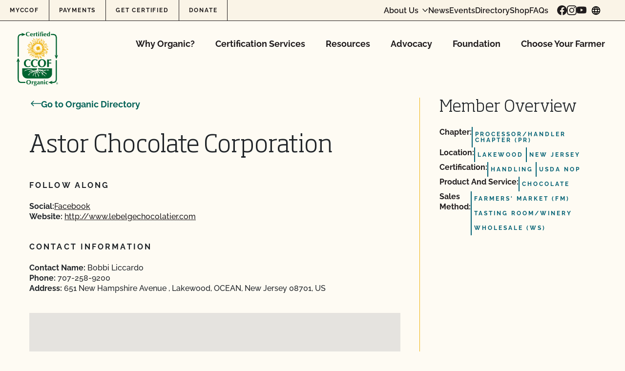

--- FILE ---
content_type: text/html; charset=UTF-8
request_url: https://www.ccof.org/directory-member/astor-chocolate-corporation/
body_size: 52968
content:
<!doctype html>
<html lang="en-US">
  <head>
    <meta charset="utf-8"><script type="text/javascript">(window.NREUM||(NREUM={})).init={privacy:{cookies_enabled:true},ajax:{deny_list:["bam.nr-data.net"]},feature_flags:["soft_nav"],distributed_tracing:{enabled:true}};(window.NREUM||(NREUM={})).loader_config={agentID:"1588942109",accountID:"4418952",trustKey:"66686",xpid:"UAIGWV9WChABUVJXAAUOUFYF",licenseKey:"NRJS-c74df6435b103ea9adc",applicationID:"1535749624",browserID:"1588942109"};;/*! For license information please see nr-loader-spa-1.308.0.min.js.LICENSE.txt */
(()=>{var e,t,r={384:(e,t,r)=>{"use strict";r.d(t,{NT:()=>a,US:()=>u,Zm:()=>o,bQ:()=>d,dV:()=>c,pV:()=>l});var n=r(6154),i=r(1863),s=r(1910);const a={beacon:"bam.nr-data.net",errorBeacon:"bam.nr-data.net"};function o(){return n.gm.NREUM||(n.gm.NREUM={}),void 0===n.gm.newrelic&&(n.gm.newrelic=n.gm.NREUM),n.gm.NREUM}function c(){let e=o();return e.o||(e.o={ST:n.gm.setTimeout,SI:n.gm.setImmediate||n.gm.setInterval,CT:n.gm.clearTimeout,XHR:n.gm.XMLHttpRequest,REQ:n.gm.Request,EV:n.gm.Event,PR:n.gm.Promise,MO:n.gm.MutationObserver,FETCH:n.gm.fetch,WS:n.gm.WebSocket},(0,s.i)(...Object.values(e.o))),e}function d(e,t){let r=o();r.initializedAgents??={},t.initializedAt={ms:(0,i.t)(),date:new Date},r.initializedAgents[e]=t}function u(e,t){o()[e]=t}function l(){return function(){let e=o();const t=e.info||{};e.info={beacon:a.beacon,errorBeacon:a.errorBeacon,...t}}(),function(){let e=o();const t=e.init||{};e.init={...t}}(),c(),function(){let e=o();const t=e.loader_config||{};e.loader_config={...t}}(),o()}},782:(e,t,r)=>{"use strict";r.d(t,{T:()=>n});const n=r(860).K7.pageViewTiming},860:(e,t,r)=>{"use strict";r.d(t,{$J:()=>u,K7:()=>c,P3:()=>d,XX:()=>i,Yy:()=>o,df:()=>s,qY:()=>n,v4:()=>a});const n="events",i="jserrors",s="browser/blobs",a="rum",o="browser/logs",c={ajax:"ajax",genericEvents:"generic_events",jserrors:i,logging:"logging",metrics:"metrics",pageAction:"page_action",pageViewEvent:"page_view_event",pageViewTiming:"page_view_timing",sessionReplay:"session_replay",sessionTrace:"session_trace",softNav:"soft_navigations",spa:"spa"},d={[c.pageViewEvent]:1,[c.pageViewTiming]:2,[c.metrics]:3,[c.jserrors]:4,[c.spa]:5,[c.ajax]:6,[c.sessionTrace]:7,[c.softNav]:8,[c.sessionReplay]:9,[c.logging]:10,[c.genericEvents]:11},u={[c.pageViewEvent]:a,[c.pageViewTiming]:n,[c.ajax]:n,[c.spa]:n,[c.softNav]:n,[c.metrics]:i,[c.jserrors]:i,[c.sessionTrace]:s,[c.sessionReplay]:s,[c.logging]:o,[c.genericEvents]:"ins"}},944:(e,t,r)=>{"use strict";r.d(t,{R:()=>i});var n=r(3241);function i(e,t){"function"==typeof console.debug&&(console.debug("New Relic Warning: https://github.com/newrelic/newrelic-browser-agent/blob/main/docs/warning-codes.md#".concat(e),t),(0,n.W)({agentIdentifier:null,drained:null,type:"data",name:"warn",feature:"warn",data:{code:e,secondary:t}}))}},993:(e,t,r)=>{"use strict";r.d(t,{A$:()=>s,ET:()=>a,TZ:()=>o,p_:()=>i});var n=r(860);const i={ERROR:"ERROR",WARN:"WARN",INFO:"INFO",DEBUG:"DEBUG",TRACE:"TRACE"},s={OFF:0,ERROR:1,WARN:2,INFO:3,DEBUG:4,TRACE:5},a="log",o=n.K7.logging},1541:(e,t,r)=>{"use strict";r.d(t,{U:()=>i,f:()=>n});const n={MFE:"MFE",BA:"BA"};function i(e,t){if(2!==t?.harvestEndpointVersion)return{};const r=t.agentRef.runtime.appMetadata.agents[0].entityGuid;return e?{"source.id":e.id,"source.name":e.name,"source.type":e.type,"parent.id":e.parent?.id||r,"parent.type":e.parent?.type||n.BA}:{"entity.guid":r,appId:t.agentRef.info.applicationID}}},1687:(e,t,r)=>{"use strict";r.d(t,{Ak:()=>d,Ze:()=>h,x3:()=>u});var n=r(3241),i=r(7836),s=r(3606),a=r(860),o=r(2646);const c={};function d(e,t){const r={staged:!1,priority:a.P3[t]||0};l(e),c[e].get(t)||c[e].set(t,r)}function u(e,t){e&&c[e]&&(c[e].get(t)&&c[e].delete(t),p(e,t,!1),c[e].size&&f(e))}function l(e){if(!e)throw new Error("agentIdentifier required");c[e]||(c[e]=new Map)}function h(e="",t="feature",r=!1){if(l(e),!e||!c[e].get(t)||r)return p(e,t);c[e].get(t).staged=!0,f(e)}function f(e){const t=Array.from(c[e]);t.every(([e,t])=>t.staged)&&(t.sort((e,t)=>e[1].priority-t[1].priority),t.forEach(([t])=>{c[e].delete(t),p(e,t)}))}function p(e,t,r=!0){const a=e?i.ee.get(e):i.ee,c=s.i.handlers;if(!a.aborted&&a.backlog&&c){if((0,n.W)({agentIdentifier:e,type:"lifecycle",name:"drain",feature:t}),r){const e=a.backlog[t],r=c[t];if(r){for(let t=0;e&&t<e.length;++t)g(e[t],r);Object.entries(r).forEach(([e,t])=>{Object.values(t||{}).forEach(t=>{t[0]?.on&&t[0]?.context()instanceof o.y&&t[0].on(e,t[1])})})}}a.isolatedBacklog||delete c[t],a.backlog[t]=null,a.emit("drain-"+t,[])}}function g(e,t){var r=e[1];Object.values(t[r]||{}).forEach(t=>{var r=e[0];if(t[0]===r){var n=t[1],i=e[3],s=e[2];n.apply(i,s)}})}},1738:(e,t,r)=>{"use strict";r.d(t,{U:()=>f,Y:()=>h});var n=r(3241),i=r(9908),s=r(1863),a=r(944),o=r(5701),c=r(3969),d=r(8362),u=r(860),l=r(4261);function h(e,t,r,s){const h=s||r;!h||h[e]&&h[e]!==d.d.prototype[e]||(h[e]=function(){(0,i.p)(c.xV,["API/"+e+"/called"],void 0,u.K7.metrics,r.ee),(0,n.W)({agentIdentifier:r.agentIdentifier,drained:!!o.B?.[r.agentIdentifier],type:"data",name:"api",feature:l.Pl+e,data:{}});try{return t.apply(this,arguments)}catch(e){(0,a.R)(23,e)}})}function f(e,t,r,n,a){const o=e.info;null===r?delete o.jsAttributes[t]:o.jsAttributes[t]=r,(a||null===r)&&(0,i.p)(l.Pl+n,[(0,s.t)(),t,r],void 0,"session",e.ee)}},1741:(e,t,r)=>{"use strict";r.d(t,{W:()=>s});var n=r(944),i=r(4261);class s{#e(e,...t){if(this[e]!==s.prototype[e])return this[e](...t);(0,n.R)(35,e)}addPageAction(e,t){return this.#e(i.hG,e,t)}register(e){return this.#e(i.eY,e)}recordCustomEvent(e,t){return this.#e(i.fF,e,t)}setPageViewName(e,t){return this.#e(i.Fw,e,t)}setCustomAttribute(e,t,r){return this.#e(i.cD,e,t,r)}noticeError(e,t){return this.#e(i.o5,e,t)}setUserId(e,t=!1){return this.#e(i.Dl,e,t)}setApplicationVersion(e){return this.#e(i.nb,e)}setErrorHandler(e){return this.#e(i.bt,e)}addRelease(e,t){return this.#e(i.k6,e,t)}log(e,t){return this.#e(i.$9,e,t)}start(){return this.#e(i.d3)}finished(e){return this.#e(i.BL,e)}recordReplay(){return this.#e(i.CH)}pauseReplay(){return this.#e(i.Tb)}addToTrace(e){return this.#e(i.U2,e)}setCurrentRouteName(e){return this.#e(i.PA,e)}interaction(e){return this.#e(i.dT,e)}wrapLogger(e,t,r){return this.#e(i.Wb,e,t,r)}measure(e,t){return this.#e(i.V1,e,t)}consent(e){return this.#e(i.Pv,e)}}},1863:(e,t,r)=>{"use strict";function n(){return Math.floor(performance.now())}r.d(t,{t:()=>n})},1910:(e,t,r)=>{"use strict";r.d(t,{i:()=>s});var n=r(944);const i=new Map;function s(...e){return e.every(e=>{if(i.has(e))return i.get(e);const t="function"==typeof e?e.toString():"",r=t.includes("[native code]"),s=t.includes("nrWrapper");return r||s||(0,n.R)(64,e?.name||t),i.set(e,r),r})}},2555:(e,t,r)=>{"use strict";r.d(t,{D:()=>o,f:()=>a});var n=r(384),i=r(8122);const s={beacon:n.NT.beacon,errorBeacon:n.NT.errorBeacon,licenseKey:void 0,applicationID:void 0,sa:void 0,queueTime:void 0,applicationTime:void 0,ttGuid:void 0,user:void 0,account:void 0,product:void 0,extra:void 0,jsAttributes:{},userAttributes:void 0,atts:void 0,transactionName:void 0,tNamePlain:void 0};function a(e){try{return!!e.licenseKey&&!!e.errorBeacon&&!!e.applicationID}catch(e){return!1}}const o=e=>(0,i.a)(e,s)},2614:(e,t,r)=>{"use strict";r.d(t,{BB:()=>a,H3:()=>n,g:()=>d,iL:()=>c,tS:()=>o,uh:()=>i,wk:()=>s});const n="NRBA",i="SESSION",s=144e5,a=18e5,o={STARTED:"session-started",PAUSE:"session-pause",RESET:"session-reset",RESUME:"session-resume",UPDATE:"session-update"},c={SAME_TAB:"same-tab",CROSS_TAB:"cross-tab"},d={OFF:0,FULL:1,ERROR:2}},2646:(e,t,r)=>{"use strict";r.d(t,{y:()=>n});class n{constructor(e){this.contextId=e}}},2843:(e,t,r)=>{"use strict";r.d(t,{G:()=>s,u:()=>i});var n=r(3878);function i(e,t=!1,r,i){(0,n.DD)("visibilitychange",function(){if(t)return void("hidden"===document.visibilityState&&e());e(document.visibilityState)},r,i)}function s(e,t,r){(0,n.sp)("pagehide",e,t,r)}},3241:(e,t,r)=>{"use strict";r.d(t,{W:()=>s});var n=r(6154);const i="newrelic";function s(e={}){try{n.gm.dispatchEvent(new CustomEvent(i,{detail:e}))}catch(e){}}},3304:(e,t,r)=>{"use strict";r.d(t,{A:()=>s});var n=r(7836);const i=()=>{const e=new WeakSet;return(t,r)=>{if("object"==typeof r&&null!==r){if(e.has(r))return;e.add(r)}return r}};function s(e){try{return JSON.stringify(e,i())??""}catch(e){try{n.ee.emit("internal-error",[e])}catch(e){}return""}}},3333:(e,t,r)=>{"use strict";r.d(t,{$v:()=>u,TZ:()=>n,Xh:()=>c,Zp:()=>i,kd:()=>d,mq:()=>o,nf:()=>a,qN:()=>s});const n=r(860).K7.genericEvents,i=["auxclick","click","copy","keydown","paste","scrollend"],s=["focus","blur"],a=4,o=1e3,c=2e3,d=["PageAction","UserAction","BrowserPerformance"],u={RESOURCES:"experimental.resources",REGISTER:"register"}},3434:(e,t,r)=>{"use strict";r.d(t,{Jt:()=>s,YM:()=>d});var n=r(7836),i=r(5607);const s="nr@original:".concat(i.W),a=50;var o=Object.prototype.hasOwnProperty,c=!1;function d(e,t){return e||(e=n.ee),r.inPlace=function(e,t,n,i,s){n||(n="");const a="-"===n.charAt(0);for(let o=0;o<t.length;o++){const c=t[o],d=e[c];l(d)||(e[c]=r(d,a?c+n:n,i,c,s))}},r.flag=s,r;function r(t,r,n,c,d){return l(t)?t:(r||(r=""),nrWrapper[s]=t,function(e,t,r){if(Object.defineProperty&&Object.keys)try{return Object.keys(e).forEach(function(r){Object.defineProperty(t,r,{get:function(){return e[r]},set:function(t){return e[r]=t,t}})}),t}catch(e){u([e],r)}for(var n in e)o.call(e,n)&&(t[n]=e[n])}(t,nrWrapper,e),nrWrapper);function nrWrapper(){var s,o,l,h;let f;try{o=this,s=[...arguments],l="function"==typeof n?n(s,o):n||{}}catch(t){u([t,"",[s,o,c],l],e)}i(r+"start",[s,o,c],l,d);const p=performance.now();let g;try{return h=t.apply(o,s),g=performance.now(),h}catch(e){throw g=performance.now(),i(r+"err",[s,o,e],l,d),f=e,f}finally{const e=g-p,t={start:p,end:g,duration:e,isLongTask:e>=a,methodName:c,thrownError:f};t.isLongTask&&i("long-task",[t,o],l,d),i(r+"end",[s,o,h],l,d)}}}function i(r,n,i,s){if(!c||t){var a=c;c=!0;try{e.emit(r,n,i,t,s)}catch(t){u([t,r,n,i],e)}c=a}}}function u(e,t){t||(t=n.ee);try{t.emit("internal-error",e)}catch(e){}}function l(e){return!(e&&"function"==typeof e&&e.apply&&!e[s])}},3606:(e,t,r)=>{"use strict";r.d(t,{i:()=>s});var n=r(9908);s.on=a;var i=s.handlers={};function s(e,t,r,s){a(s||n.d,i,e,t,r)}function a(e,t,r,i,s){s||(s="feature"),e||(e=n.d);var a=t[s]=t[s]||{};(a[r]=a[r]||[]).push([e,i])}},3738:(e,t,r)=>{"use strict";r.d(t,{He:()=>i,Kp:()=>o,Lc:()=>d,Rz:()=>u,TZ:()=>n,bD:()=>s,d3:()=>a,jx:()=>l,sl:()=>h,uP:()=>c});const n=r(860).K7.sessionTrace,i="bstResource",s="resource",a="-start",o="-end",c="fn"+a,d="fn"+o,u="pushState",l=1e3,h=3e4},3785:(e,t,r)=>{"use strict";r.d(t,{R:()=>c,b:()=>d});var n=r(9908),i=r(1863),s=r(860),a=r(3969),o=r(993);function c(e,t,r={},c=o.p_.INFO,d=!0,u,l=(0,i.t)()){(0,n.p)(a.xV,["API/logging/".concat(c.toLowerCase(),"/called")],void 0,s.K7.metrics,e),(0,n.p)(o.ET,[l,t,r,c,d,u],void 0,s.K7.logging,e)}function d(e){return"string"==typeof e&&Object.values(o.p_).some(t=>t===e.toUpperCase().trim())}},3878:(e,t,r)=>{"use strict";function n(e,t){return{capture:e,passive:!1,signal:t}}function i(e,t,r=!1,i){window.addEventListener(e,t,n(r,i))}function s(e,t,r=!1,i){document.addEventListener(e,t,n(r,i))}r.d(t,{DD:()=>s,jT:()=>n,sp:()=>i})},3962:(e,t,r)=>{"use strict";r.d(t,{AM:()=>a,O2:()=>l,OV:()=>s,Qu:()=>h,TZ:()=>c,ih:()=>f,pP:()=>o,t1:()=>u,tC:()=>i,wD:()=>d});var n=r(860);const i=["click","keydown","submit"],s="popstate",a="api",o="initialPageLoad",c=n.K7.softNav,d=5e3,u=500,l={INITIAL_PAGE_LOAD:"",ROUTE_CHANGE:1,UNSPECIFIED:2},h={INTERACTION:1,AJAX:2,CUSTOM_END:3,CUSTOM_TRACER:4},f={IP:"in progress",PF:"pending finish",FIN:"finished",CAN:"cancelled"}},3969:(e,t,r)=>{"use strict";r.d(t,{TZ:()=>n,XG:()=>o,rs:()=>i,xV:()=>a,z_:()=>s});const n=r(860).K7.metrics,i="sm",s="cm",a="storeSupportabilityMetrics",o="storeEventMetrics"},4234:(e,t,r)=>{"use strict";r.d(t,{W:()=>s});var n=r(7836),i=r(1687);class s{constructor(e,t){this.agentIdentifier=e,this.ee=n.ee.get(e),this.featureName=t,this.blocked=!1}deregisterDrain(){(0,i.x3)(this.agentIdentifier,this.featureName)}}},4261:(e,t,r)=>{"use strict";r.d(t,{$9:()=>u,BL:()=>c,CH:()=>p,Dl:()=>R,Fw:()=>w,PA:()=>v,Pl:()=>n,Pv:()=>A,Tb:()=>h,U2:()=>a,V1:()=>E,Wb:()=>T,bt:()=>y,cD:()=>b,d3:()=>x,dT:()=>d,eY:()=>g,fF:()=>f,hG:()=>s,hw:()=>i,k6:()=>o,nb:()=>m,o5:()=>l});const n="api-",i=n+"ixn-",s="addPageAction",a="addToTrace",o="addRelease",c="finished",d="interaction",u="log",l="noticeError",h="pauseReplay",f="recordCustomEvent",p="recordReplay",g="register",m="setApplicationVersion",v="setCurrentRouteName",b="setCustomAttribute",y="setErrorHandler",w="setPageViewName",R="setUserId",x="start",T="wrapLogger",E="measure",A="consent"},5205:(e,t,r)=>{"use strict";r.d(t,{j:()=>S});var n=r(384),i=r(1741);var s=r(2555),a=r(3333);const o=e=>{if(!e||"string"!=typeof e)return!1;try{document.createDocumentFragment().querySelector(e)}catch{return!1}return!0};var c=r(2614),d=r(944),u=r(8122);const l="[data-nr-mask]",h=e=>(0,u.a)(e,(()=>{const e={feature_flags:[],experimental:{allow_registered_children:!1,resources:!1},mask_selector:"*",block_selector:"[data-nr-block]",mask_input_options:{color:!1,date:!1,"datetime-local":!1,email:!1,month:!1,number:!1,range:!1,search:!1,tel:!1,text:!1,time:!1,url:!1,week:!1,textarea:!1,select:!1,password:!0}};return{ajax:{deny_list:void 0,block_internal:!0,enabled:!0,autoStart:!0},api:{get allow_registered_children(){return e.feature_flags.includes(a.$v.REGISTER)||e.experimental.allow_registered_children},set allow_registered_children(t){e.experimental.allow_registered_children=t},duplicate_registered_data:!1},browser_consent_mode:{enabled:!1},distributed_tracing:{enabled:void 0,exclude_newrelic_header:void 0,cors_use_newrelic_header:void 0,cors_use_tracecontext_headers:void 0,allowed_origins:void 0},get feature_flags(){return e.feature_flags},set feature_flags(t){e.feature_flags=t},generic_events:{enabled:!0,autoStart:!0},harvest:{interval:30},jserrors:{enabled:!0,autoStart:!0},logging:{enabled:!0,autoStart:!0},metrics:{enabled:!0,autoStart:!0},obfuscate:void 0,page_action:{enabled:!0},page_view_event:{enabled:!0,autoStart:!0},page_view_timing:{enabled:!0,autoStart:!0},performance:{capture_marks:!1,capture_measures:!1,capture_detail:!0,resources:{get enabled(){return e.feature_flags.includes(a.$v.RESOURCES)||e.experimental.resources},set enabled(t){e.experimental.resources=t},asset_types:[],first_party_domains:[],ignore_newrelic:!0}},privacy:{cookies_enabled:!0},proxy:{assets:void 0,beacon:void 0},session:{expiresMs:c.wk,inactiveMs:c.BB},session_replay:{autoStart:!0,enabled:!1,preload:!1,sampling_rate:10,error_sampling_rate:100,collect_fonts:!1,inline_images:!1,fix_stylesheets:!0,mask_all_inputs:!0,get mask_text_selector(){return e.mask_selector},set mask_text_selector(t){o(t)?e.mask_selector="".concat(t,",").concat(l):""===t||null===t?e.mask_selector=l:(0,d.R)(5,t)},get block_class(){return"nr-block"},get ignore_class(){return"nr-ignore"},get mask_text_class(){return"nr-mask"},get block_selector(){return e.block_selector},set block_selector(t){o(t)?e.block_selector+=",".concat(t):""!==t&&(0,d.R)(6,t)},get mask_input_options(){return e.mask_input_options},set mask_input_options(t){t&&"object"==typeof t?e.mask_input_options={...t,password:!0}:(0,d.R)(7,t)}},session_trace:{enabled:!0,autoStart:!0},soft_navigations:{enabled:!0,autoStart:!0},spa:{enabled:!0,autoStart:!0},ssl:void 0,user_actions:{enabled:!0,elementAttributes:["id","className","tagName","type"]}}})());var f=r(6154),p=r(9324);let g=0;const m={buildEnv:p.F3,distMethod:p.Xs,version:p.xv,originTime:f.WN},v={consented:!1},b={appMetadata:{},get consented(){return this.session?.state?.consent||v.consented},set consented(e){v.consented=e},customTransaction:void 0,denyList:void 0,disabled:!1,harvester:void 0,isolatedBacklog:!1,isRecording:!1,loaderType:void 0,maxBytes:3e4,obfuscator:void 0,onerror:void 0,ptid:void 0,releaseIds:{},session:void 0,timeKeeper:void 0,registeredEntities:[],jsAttributesMetadata:{bytes:0},get harvestCount(){return++g}},y=e=>{const t=(0,u.a)(e,b),r=Object.keys(m).reduce((e,t)=>(e[t]={value:m[t],writable:!1,configurable:!0,enumerable:!0},e),{});return Object.defineProperties(t,r)};var w=r(5701);const R=e=>{const t=e.startsWith("http");e+="/",r.p=t?e:"https://"+e};var x=r(7836),T=r(3241);const E={accountID:void 0,trustKey:void 0,agentID:void 0,licenseKey:void 0,applicationID:void 0,xpid:void 0},A=e=>(0,u.a)(e,E),_=new Set;function S(e,t={},r,a){let{init:o,info:c,loader_config:d,runtime:u={},exposed:l=!0}=t;if(!c){const e=(0,n.pV)();o=e.init,c=e.info,d=e.loader_config}e.init=h(o||{}),e.loader_config=A(d||{}),c.jsAttributes??={},f.bv&&(c.jsAttributes.isWorker=!0),e.info=(0,s.D)(c);const p=e.init,g=[c.beacon,c.errorBeacon];_.has(e.agentIdentifier)||(p.proxy.assets&&(R(p.proxy.assets),g.push(p.proxy.assets)),p.proxy.beacon&&g.push(p.proxy.beacon),e.beacons=[...g],function(e){const t=(0,n.pV)();Object.getOwnPropertyNames(i.W.prototype).forEach(r=>{const n=i.W.prototype[r];if("function"!=typeof n||"constructor"===n)return;let s=t[r];e[r]&&!1!==e.exposed&&"micro-agent"!==e.runtime?.loaderType&&(t[r]=(...t)=>{const n=e[r](...t);return s?s(...t):n})})}(e),(0,n.US)("activatedFeatures",w.B)),u.denyList=[...p.ajax.deny_list||[],...p.ajax.block_internal?g:[]],u.ptid=e.agentIdentifier,u.loaderType=r,e.runtime=y(u),_.has(e.agentIdentifier)||(e.ee=x.ee.get(e.agentIdentifier),e.exposed=l,(0,T.W)({agentIdentifier:e.agentIdentifier,drained:!!w.B?.[e.agentIdentifier],type:"lifecycle",name:"initialize",feature:void 0,data:e.config})),_.add(e.agentIdentifier)}},5270:(e,t,r)=>{"use strict";r.d(t,{Aw:()=>a,SR:()=>s,rF:()=>o});var n=r(384),i=r(7767);function s(e){return!!(0,n.dV)().o.MO&&(0,i.V)(e)&&!0===e?.session_trace.enabled}function a(e){return!0===e?.session_replay.preload&&s(e)}function o(e,t){try{if("string"==typeof t?.type){if("password"===t.type.toLowerCase())return"*".repeat(e?.length||0);if(void 0!==t?.dataset?.nrUnmask||t?.classList?.contains("nr-unmask"))return e}}catch(e){}return"string"==typeof e?e.replace(/[\S]/g,"*"):"*".repeat(e?.length||0)}},5289:(e,t,r)=>{"use strict";r.d(t,{GG:()=>a,Qr:()=>c,sB:()=>o});var n=r(3878),i=r(6389);function s(){return"undefined"==typeof document||"complete"===document.readyState}function a(e,t){if(s())return e();const r=(0,i.J)(e),a=setInterval(()=>{s()&&(clearInterval(a),r())},500);(0,n.sp)("load",r,t)}function o(e){if(s())return e();(0,n.DD)("DOMContentLoaded",e)}function c(e){if(s())return e();(0,n.sp)("popstate",e)}},5607:(e,t,r)=>{"use strict";r.d(t,{W:()=>n});const n=(0,r(9566).bz)()},5701:(e,t,r)=>{"use strict";r.d(t,{B:()=>s,t:()=>a});var n=r(3241);const i=new Set,s={};function a(e,t){const r=t.agentIdentifier;s[r]??={},e&&"object"==typeof e&&(i.has(r)||(t.ee.emit("rumresp",[e]),s[r]=e,i.add(r),(0,n.W)({agentIdentifier:r,loaded:!0,drained:!0,type:"lifecycle",name:"load",feature:void 0,data:e})))}},6154:(e,t,r)=>{"use strict";r.d(t,{OF:()=>d,RI:()=>i,WN:()=>h,bv:()=>s,eN:()=>f,gm:()=>a,lR:()=>l,m:()=>c,mw:()=>o,sb:()=>u});var n=r(1863);const i="undefined"!=typeof window&&!!window.document,s="undefined"!=typeof WorkerGlobalScope&&("undefined"!=typeof self&&self instanceof WorkerGlobalScope&&self.navigator instanceof WorkerNavigator||"undefined"!=typeof globalThis&&globalThis instanceof WorkerGlobalScope&&globalThis.navigator instanceof WorkerNavigator),a=i?window:"undefined"!=typeof WorkerGlobalScope&&("undefined"!=typeof self&&self instanceof WorkerGlobalScope&&self||"undefined"!=typeof globalThis&&globalThis instanceof WorkerGlobalScope&&globalThis),o=Boolean("hidden"===a?.document?.visibilityState),c=""+a?.location,d=/iPad|iPhone|iPod/.test(a.navigator?.userAgent),u=d&&"undefined"==typeof SharedWorker,l=(()=>{const e=a.navigator?.userAgent?.match(/Firefox[/\s](\d+\.\d+)/);return Array.isArray(e)&&e.length>=2?+e[1]:0})(),h=Date.now()-(0,n.t)(),f=()=>"undefined"!=typeof PerformanceNavigationTiming&&a?.performance?.getEntriesByType("navigation")?.[0]?.responseStart},6344:(e,t,r)=>{"use strict";r.d(t,{BB:()=>u,Qb:()=>l,TZ:()=>i,Ug:()=>a,Vh:()=>s,_s:()=>o,bc:()=>d,yP:()=>c});var n=r(2614);const i=r(860).K7.sessionReplay,s="errorDuringReplay",a=.12,o={DomContentLoaded:0,Load:1,FullSnapshot:2,IncrementalSnapshot:3,Meta:4,Custom:5},c={[n.g.ERROR]:15e3,[n.g.FULL]:3e5,[n.g.OFF]:0},d={RESET:{message:"Session was reset",sm:"Reset"},IMPORT:{message:"Recorder failed to import",sm:"Import"},TOO_MANY:{message:"429: Too Many Requests",sm:"Too-Many"},TOO_BIG:{message:"Payload was too large",sm:"Too-Big"},CROSS_TAB:{message:"Session Entity was set to OFF on another tab",sm:"Cross-Tab"},ENTITLEMENTS:{message:"Session Replay is not allowed and will not be started",sm:"Entitlement"}},u=5e3,l={API:"api",RESUME:"resume",SWITCH_TO_FULL:"switchToFull",INITIALIZE:"initialize",PRELOAD:"preload"}},6389:(e,t,r)=>{"use strict";function n(e,t=500,r={}){const n=r?.leading||!1;let i;return(...r)=>{n&&void 0===i&&(e.apply(this,r),i=setTimeout(()=>{i=clearTimeout(i)},t)),n||(clearTimeout(i),i=setTimeout(()=>{e.apply(this,r)},t))}}function i(e){let t=!1;return(...r)=>{t||(t=!0,e.apply(this,r))}}r.d(t,{J:()=>i,s:()=>n})},6630:(e,t,r)=>{"use strict";r.d(t,{T:()=>n});const n=r(860).K7.pageViewEvent},6774:(e,t,r)=>{"use strict";r.d(t,{T:()=>n});const n=r(860).K7.jserrors},7295:(e,t,r)=>{"use strict";r.d(t,{Xv:()=>a,gX:()=>i,iW:()=>s});var n=[];function i(e){if(!e||s(e))return!1;if(0===n.length)return!0;if("*"===n[0].hostname)return!1;for(var t=0;t<n.length;t++){var r=n[t];if(r.hostname.test(e.hostname)&&r.pathname.test(e.pathname))return!1}return!0}function s(e){return void 0===e.hostname}function a(e){if(n=[],e&&e.length)for(var t=0;t<e.length;t++){let r=e[t];if(!r)continue;if("*"===r)return void(n=[{hostname:"*"}]);0===r.indexOf("http://")?r=r.substring(7):0===r.indexOf("https://")&&(r=r.substring(8));const i=r.indexOf("/");let s,a;i>0?(s=r.substring(0,i),a=r.substring(i)):(s=r,a="*");let[c]=s.split(":");n.push({hostname:o(c),pathname:o(a,!0)})}}function o(e,t=!1){const r=e.replace(/[.+?^${}()|[\]\\]/g,e=>"\\"+e).replace(/\*/g,".*?");return new RegExp((t?"^":"")+r+"$")}},7485:(e,t,r)=>{"use strict";r.d(t,{D:()=>i});var n=r(6154);function i(e){if(0===(e||"").indexOf("data:"))return{protocol:"data"};try{const t=new URL(e,location.href),r={port:t.port,hostname:t.hostname,pathname:t.pathname,search:t.search,protocol:t.protocol.slice(0,t.protocol.indexOf(":")),sameOrigin:t.protocol===n.gm?.location?.protocol&&t.host===n.gm?.location?.host};return r.port&&""!==r.port||("http:"===t.protocol&&(r.port="80"),"https:"===t.protocol&&(r.port="443")),r.pathname&&""!==r.pathname?r.pathname.startsWith("/")||(r.pathname="/".concat(r.pathname)):r.pathname="/",r}catch(e){return{}}}},7699:(e,t,r)=>{"use strict";r.d(t,{It:()=>s,KC:()=>o,No:()=>i,qh:()=>a});var n=r(860);const i=16e3,s=1e6,a="SESSION_ERROR",o={[n.K7.logging]:!0,[n.K7.genericEvents]:!1,[n.K7.jserrors]:!1,[n.K7.ajax]:!1}},7767:(e,t,r)=>{"use strict";r.d(t,{V:()=>i});var n=r(6154);const i=e=>n.RI&&!0===e?.privacy.cookies_enabled},7836:(e,t,r)=>{"use strict";r.d(t,{P:()=>o,ee:()=>c});var n=r(384),i=r(8990),s=r(2646),a=r(5607);const o="nr@context:".concat(a.W),c=function e(t,r){var n={},a={},u={},l=!1;try{l=16===r.length&&d.initializedAgents?.[r]?.runtime.isolatedBacklog}catch(e){}var h={on:p,addEventListener:p,removeEventListener:function(e,t){var r=n[e];if(!r)return;for(var i=0;i<r.length;i++)r[i]===t&&r.splice(i,1)},emit:function(e,r,n,i,s){!1!==s&&(s=!0);if(c.aborted&&!i)return;t&&s&&t.emit(e,r,n);var o=f(n);g(e).forEach(e=>{e.apply(o,r)});var d=v()[a[e]];d&&d.push([h,e,r,o]);return o},get:m,listeners:g,context:f,buffer:function(e,t){const r=v();if(t=t||"feature",h.aborted)return;Object.entries(e||{}).forEach(([e,n])=>{a[n]=t,t in r||(r[t]=[])})},abort:function(){h._aborted=!0,Object.keys(h.backlog).forEach(e=>{delete h.backlog[e]})},isBuffering:function(e){return!!v()[a[e]]},debugId:r,backlog:l?{}:t&&"object"==typeof t.backlog?t.backlog:{},isolatedBacklog:l};return Object.defineProperty(h,"aborted",{get:()=>{let e=h._aborted||!1;return e||(t&&(e=t.aborted),e)}}),h;function f(e){return e&&e instanceof s.y?e:e?(0,i.I)(e,o,()=>new s.y(o)):new s.y(o)}function p(e,t){n[e]=g(e).concat(t)}function g(e){return n[e]||[]}function m(t){return u[t]=u[t]||e(h,t)}function v(){return h.backlog}}(void 0,"globalEE"),d=(0,n.Zm)();d.ee||(d.ee=c)},8122:(e,t,r)=>{"use strict";r.d(t,{a:()=>i});var n=r(944);function i(e,t){try{if(!e||"object"!=typeof e)return(0,n.R)(3);if(!t||"object"!=typeof t)return(0,n.R)(4);const r=Object.create(Object.getPrototypeOf(t),Object.getOwnPropertyDescriptors(t)),s=0===Object.keys(r).length?e:r;for(let a in s)if(void 0!==e[a])try{if(null===e[a]){r[a]=null;continue}Array.isArray(e[a])&&Array.isArray(t[a])?r[a]=Array.from(new Set([...e[a],...t[a]])):"object"==typeof e[a]&&"object"==typeof t[a]?r[a]=i(e[a],t[a]):r[a]=e[a]}catch(e){r[a]||(0,n.R)(1,e)}return r}catch(e){(0,n.R)(2,e)}}},8139:(e,t,r)=>{"use strict";r.d(t,{u:()=>h});var n=r(7836),i=r(3434),s=r(8990),a=r(6154);const o={},c=a.gm.XMLHttpRequest,d="addEventListener",u="removeEventListener",l="nr@wrapped:".concat(n.P);function h(e){var t=function(e){return(e||n.ee).get("events")}(e);if(o[t.debugId]++)return t;o[t.debugId]=1;var r=(0,i.YM)(t,!0);function h(e){r.inPlace(e,[d,u],"-",p)}function p(e,t){return e[1]}return"getPrototypeOf"in Object&&(a.RI&&f(document,h),c&&f(c.prototype,h),f(a.gm,h)),t.on(d+"-start",function(e,t){var n=e[1];if(null!==n&&("function"==typeof n||"object"==typeof n)&&"newrelic"!==e[0]){var i=(0,s.I)(n,l,function(){var e={object:function(){if("function"!=typeof n.handleEvent)return;return n.handleEvent.apply(n,arguments)},function:n}[typeof n];return e?r(e,"fn-",null,e.name||"anonymous"):n});this.wrapped=e[1]=i}}),t.on(u+"-start",function(e){e[1]=this.wrapped||e[1]}),t}function f(e,t,...r){let n=e;for(;"object"==typeof n&&!Object.prototype.hasOwnProperty.call(n,d);)n=Object.getPrototypeOf(n);n&&t(n,...r)}},8362:(e,t,r)=>{"use strict";r.d(t,{d:()=>s});var n=r(9566),i=r(1741);class s extends i.W{agentIdentifier=(0,n.LA)(16)}},8374:(e,t,r)=>{r.nc=(()=>{try{return document?.currentScript?.nonce}catch(e){}return""})()},8990:(e,t,r)=>{"use strict";r.d(t,{I:()=>i});var n=Object.prototype.hasOwnProperty;function i(e,t,r){if(n.call(e,t))return e[t];var i=r();if(Object.defineProperty&&Object.keys)try{return Object.defineProperty(e,t,{value:i,writable:!0,enumerable:!1}),i}catch(e){}return e[t]=i,i}},9119:(e,t,r)=>{"use strict";r.d(t,{L:()=>s});var n=/([^?#]*)[^#]*(#[^?]*|$).*/,i=/([^?#]*)().*/;function s(e,t){return e?e.replace(t?n:i,"$1$2"):e}},9300:(e,t,r)=>{"use strict";r.d(t,{T:()=>n});const n=r(860).K7.ajax},9324:(e,t,r)=>{"use strict";r.d(t,{AJ:()=>a,F3:()=>i,Xs:()=>s,Yq:()=>o,xv:()=>n});const n="1.308.0",i="PROD",s="CDN",a="@newrelic/rrweb",o="1.0.1"},9566:(e,t,r)=>{"use strict";r.d(t,{LA:()=>o,ZF:()=>c,bz:()=>a,el:()=>d});var n=r(6154);const i="xxxxxxxx-xxxx-4xxx-yxxx-xxxxxxxxxxxx";function s(e,t){return e?15&e[t]:16*Math.random()|0}function a(){const e=n.gm?.crypto||n.gm?.msCrypto;let t,r=0;return e&&e.getRandomValues&&(t=e.getRandomValues(new Uint8Array(30))),i.split("").map(e=>"x"===e?s(t,r++).toString(16):"y"===e?(3&s()|8).toString(16):e).join("")}function o(e){const t=n.gm?.crypto||n.gm?.msCrypto;let r,i=0;t&&t.getRandomValues&&(r=t.getRandomValues(new Uint8Array(e)));const a=[];for(var o=0;o<e;o++)a.push(s(r,i++).toString(16));return a.join("")}function c(){return o(16)}function d(){return o(32)}},9908:(e,t,r)=>{"use strict";r.d(t,{d:()=>n,p:()=>i});var n=r(7836).ee.get("handle");function i(e,t,r,i,s){s?(s.buffer([e],i),s.emit(e,t,r)):(n.buffer([e],i),n.emit(e,t,r))}}},n={};function i(e){var t=n[e];if(void 0!==t)return t.exports;var s=n[e]={exports:{}};return r[e](s,s.exports,i),s.exports}i.m=r,i.d=(e,t)=>{for(var r in t)i.o(t,r)&&!i.o(e,r)&&Object.defineProperty(e,r,{enumerable:!0,get:t[r]})},i.f={},i.e=e=>Promise.all(Object.keys(i.f).reduce((t,r)=>(i.f[r](e,t),t),[])),i.u=e=>({212:"nr-spa-compressor",249:"nr-spa-recorder",478:"nr-spa"}[e]+"-1.308.0.min.js"),i.o=(e,t)=>Object.prototype.hasOwnProperty.call(e,t),e={},t="NRBA-1.308.0.PROD:",i.l=(r,n,s,a)=>{if(e[r])e[r].push(n);else{var o,c;if(void 0!==s)for(var d=document.getElementsByTagName("script"),u=0;u<d.length;u++){var l=d[u];if(l.getAttribute("src")==r||l.getAttribute("data-webpack")==t+s){o=l;break}}if(!o){c=!0;var h={478:"sha512-RSfSVnmHk59T/uIPbdSE0LPeqcEdF4/+XhfJdBuccH5rYMOEZDhFdtnh6X6nJk7hGpzHd9Ujhsy7lZEz/ORYCQ==",249:"sha512-ehJXhmntm85NSqW4MkhfQqmeKFulra3klDyY0OPDUE+sQ3GokHlPh1pmAzuNy//3j4ac6lzIbmXLvGQBMYmrkg==",212:"sha512-B9h4CR46ndKRgMBcK+j67uSR2RCnJfGefU+A7FrgR/k42ovXy5x/MAVFiSvFxuVeEk/pNLgvYGMp1cBSK/G6Fg=="};(o=document.createElement("script")).charset="utf-8",i.nc&&o.setAttribute("nonce",i.nc),o.setAttribute("data-webpack",t+s),o.src=r,0!==o.src.indexOf(window.location.origin+"/")&&(o.crossOrigin="anonymous"),h[a]&&(o.integrity=h[a])}e[r]=[n];var f=(t,n)=>{o.onerror=o.onload=null,clearTimeout(p);var i=e[r];if(delete e[r],o.parentNode&&o.parentNode.removeChild(o),i&&i.forEach(e=>e(n)),t)return t(n)},p=setTimeout(f.bind(null,void 0,{type:"timeout",target:o}),12e4);o.onerror=f.bind(null,o.onerror),o.onload=f.bind(null,o.onload),c&&document.head.appendChild(o)}},i.r=e=>{"undefined"!=typeof Symbol&&Symbol.toStringTag&&Object.defineProperty(e,Symbol.toStringTag,{value:"Module"}),Object.defineProperty(e,"__esModule",{value:!0})},i.p="https://js-agent.newrelic.com/",(()=>{var e={38:0,788:0};i.f.j=(t,r)=>{var n=i.o(e,t)?e[t]:void 0;if(0!==n)if(n)r.push(n[2]);else{var s=new Promise((r,i)=>n=e[t]=[r,i]);r.push(n[2]=s);var a=i.p+i.u(t),o=new Error;i.l(a,r=>{if(i.o(e,t)&&(0!==(n=e[t])&&(e[t]=void 0),n)){var s=r&&("load"===r.type?"missing":r.type),a=r&&r.target&&r.target.src;o.message="Loading chunk "+t+" failed: ("+s+": "+a+")",o.name="ChunkLoadError",o.type=s,o.request=a,n[1](o)}},"chunk-"+t,t)}};var t=(t,r)=>{var n,s,[a,o,c]=r,d=0;if(a.some(t=>0!==e[t])){for(n in o)i.o(o,n)&&(i.m[n]=o[n]);if(c)c(i)}for(t&&t(r);d<a.length;d++)s=a[d],i.o(e,s)&&e[s]&&e[s][0](),e[s]=0},r=self["webpackChunk:NRBA-1.308.0.PROD"]=self["webpackChunk:NRBA-1.308.0.PROD"]||[];r.forEach(t.bind(null,0)),r.push=t.bind(null,r.push.bind(r))})(),(()=>{"use strict";i(8374);var e=i(8362),t=i(860);const r=Object.values(t.K7);var n=i(5205);var s=i(9908),a=i(1863),o=i(4261),c=i(1738);var d=i(1687),u=i(4234),l=i(5289),h=i(6154),f=i(944),p=i(5270),g=i(7767),m=i(6389),v=i(7699);class b extends u.W{constructor(e,t){super(e.agentIdentifier,t),this.agentRef=e,this.abortHandler=void 0,this.featAggregate=void 0,this.loadedSuccessfully=void 0,this.onAggregateImported=new Promise(e=>{this.loadedSuccessfully=e}),this.deferred=Promise.resolve(),!1===e.init[this.featureName].autoStart?this.deferred=new Promise((t,r)=>{this.ee.on("manual-start-all",(0,m.J)(()=>{(0,d.Ak)(e.agentIdentifier,this.featureName),t()}))}):(0,d.Ak)(e.agentIdentifier,t)}importAggregator(e,t,r={}){if(this.featAggregate)return;const n=async()=>{let n;await this.deferred;try{if((0,g.V)(e.init)){const{setupAgentSession:t}=await i.e(478).then(i.bind(i,8766));n=t(e)}}catch(e){(0,f.R)(20,e),this.ee.emit("internal-error",[e]),(0,s.p)(v.qh,[e],void 0,this.featureName,this.ee)}try{if(!this.#t(this.featureName,n,e.init))return(0,d.Ze)(this.agentIdentifier,this.featureName),void this.loadedSuccessfully(!1);const{Aggregate:i}=await t();this.featAggregate=new i(e,r),e.runtime.harvester.initializedAggregates.push(this.featAggregate),this.loadedSuccessfully(!0)}catch(e){(0,f.R)(34,e),this.abortHandler?.(),(0,d.Ze)(this.agentIdentifier,this.featureName,!0),this.loadedSuccessfully(!1),this.ee&&this.ee.abort()}};h.RI?(0,l.GG)(()=>n(),!0):n()}#t(e,r,n){if(this.blocked)return!1;switch(e){case t.K7.sessionReplay:return(0,p.SR)(n)&&!!r;case t.K7.sessionTrace:return!!r;default:return!0}}}var y=i(6630),w=i(2614),R=i(3241);class x extends b{static featureName=y.T;constructor(e){var t;super(e,y.T),this.setupInspectionEvents(e.agentIdentifier),t=e,(0,c.Y)(o.Fw,function(e,r){"string"==typeof e&&("/"!==e.charAt(0)&&(e="/"+e),t.runtime.customTransaction=(r||"http://custom.transaction")+e,(0,s.p)(o.Pl+o.Fw,[(0,a.t)()],void 0,void 0,t.ee))},t),this.importAggregator(e,()=>i.e(478).then(i.bind(i,2467)))}setupInspectionEvents(e){const t=(t,r)=>{t&&(0,R.W)({agentIdentifier:e,timeStamp:t.timeStamp,loaded:"complete"===t.target.readyState,type:"window",name:r,data:t.target.location+""})};(0,l.sB)(e=>{t(e,"DOMContentLoaded")}),(0,l.GG)(e=>{t(e,"load")}),(0,l.Qr)(e=>{t(e,"navigate")}),this.ee.on(w.tS.UPDATE,(t,r)=>{(0,R.W)({agentIdentifier:e,type:"lifecycle",name:"session",data:r})})}}var T=i(384);class E extends e.d{constructor(e){var t;(super(),h.gm)?(this.features={},(0,T.bQ)(this.agentIdentifier,this),this.desiredFeatures=new Set(e.features||[]),this.desiredFeatures.add(x),(0,n.j)(this,e,e.loaderType||"agent"),t=this,(0,c.Y)(o.cD,function(e,r,n=!1){if("string"==typeof e){if(["string","number","boolean"].includes(typeof r)||null===r)return(0,c.U)(t,e,r,o.cD,n);(0,f.R)(40,typeof r)}else(0,f.R)(39,typeof e)},t),function(e){(0,c.Y)(o.Dl,function(t,r=!1){if("string"!=typeof t&&null!==t)return void(0,f.R)(41,typeof t);const n=e.info.jsAttributes["enduser.id"];r&&null!=n&&n!==t?(0,s.p)(o.Pl+"setUserIdAndResetSession",[t],void 0,"session",e.ee):(0,c.U)(e,"enduser.id",t,o.Dl,!0)},e)}(this),function(e){(0,c.Y)(o.nb,function(t){if("string"==typeof t||null===t)return(0,c.U)(e,"application.version",t,o.nb,!1);(0,f.R)(42,typeof t)},e)}(this),function(e){(0,c.Y)(o.d3,function(){e.ee.emit("manual-start-all")},e)}(this),function(e){(0,c.Y)(o.Pv,function(t=!0){if("boolean"==typeof t){if((0,s.p)(o.Pl+o.Pv,[t],void 0,"session",e.ee),e.runtime.consented=t,t){const t=e.features.page_view_event;t.onAggregateImported.then(e=>{const r=t.featAggregate;e&&!r.sentRum&&r.sendRum()})}}else(0,f.R)(65,typeof t)},e)}(this),this.run()):(0,f.R)(21)}get config(){return{info:this.info,init:this.init,loader_config:this.loader_config,runtime:this.runtime}}get api(){return this}run(){try{const e=function(e){const t={};return r.forEach(r=>{t[r]=!!e[r]?.enabled}),t}(this.init),n=[...this.desiredFeatures];n.sort((e,r)=>t.P3[e.featureName]-t.P3[r.featureName]),n.forEach(r=>{if(!e[r.featureName]&&r.featureName!==t.K7.pageViewEvent)return;if(r.featureName===t.K7.spa)return void(0,f.R)(67);const n=function(e){switch(e){case t.K7.ajax:return[t.K7.jserrors];case t.K7.sessionTrace:return[t.K7.ajax,t.K7.pageViewEvent];case t.K7.sessionReplay:return[t.K7.sessionTrace];case t.K7.pageViewTiming:return[t.K7.pageViewEvent];default:return[]}}(r.featureName).filter(e=>!(e in this.features));n.length>0&&(0,f.R)(36,{targetFeature:r.featureName,missingDependencies:n}),this.features[r.featureName]=new r(this)})}catch(e){(0,f.R)(22,e);for(const e in this.features)this.features[e].abortHandler?.();const t=(0,T.Zm)();delete t.initializedAgents[this.agentIdentifier]?.features,delete this.sharedAggregator;return t.ee.get(this.agentIdentifier).abort(),!1}}}var A=i(2843),_=i(782);class S extends b{static featureName=_.T;constructor(e){super(e,_.T),h.RI&&((0,A.u)(()=>(0,s.p)("docHidden",[(0,a.t)()],void 0,_.T,this.ee),!0),(0,A.G)(()=>(0,s.p)("winPagehide",[(0,a.t)()],void 0,_.T,this.ee)),this.importAggregator(e,()=>i.e(478).then(i.bind(i,9917))))}}var O=i(3969);class I extends b{static featureName=O.TZ;constructor(e){super(e,O.TZ),h.RI&&document.addEventListener("securitypolicyviolation",e=>{(0,s.p)(O.xV,["Generic/CSPViolation/Detected"],void 0,this.featureName,this.ee)}),this.importAggregator(e,()=>i.e(478).then(i.bind(i,6555)))}}var N=i(6774),P=i(3878),k=i(3304);class D{constructor(e,t,r,n,i){this.name="UncaughtError",this.message="string"==typeof e?e:(0,k.A)(e),this.sourceURL=t,this.line=r,this.column=n,this.__newrelic=i}}function C(e){return M(e)?e:new D(void 0!==e?.message?e.message:e,e?.filename||e?.sourceURL,e?.lineno||e?.line,e?.colno||e?.col,e?.__newrelic,e?.cause)}function j(e){const t="Unhandled Promise Rejection: ";if(!e?.reason)return;if(M(e.reason)){try{e.reason.message.startsWith(t)||(e.reason.message=t+e.reason.message)}catch(e){}return C(e.reason)}const r=C(e.reason);return(r.message||"").startsWith(t)||(r.message=t+r.message),r}function L(e){if(e.error instanceof SyntaxError&&!/:\d+$/.test(e.error.stack?.trim())){const t=new D(e.message,e.filename,e.lineno,e.colno,e.error.__newrelic,e.cause);return t.name=SyntaxError.name,t}return M(e.error)?e.error:C(e)}function M(e){return e instanceof Error&&!!e.stack}function H(e,r,n,i,o=(0,a.t)()){"string"==typeof e&&(e=new Error(e)),(0,s.p)("err",[e,o,!1,r,n.runtime.isRecording,void 0,i],void 0,t.K7.jserrors,n.ee),(0,s.p)("uaErr",[],void 0,t.K7.genericEvents,n.ee)}var B=i(1541),K=i(993),W=i(3785);function U(e,{customAttributes:t={},level:r=K.p_.INFO}={},n,i,s=(0,a.t)()){(0,W.R)(n.ee,e,t,r,!1,i,s)}function F(e,r,n,i,c=(0,a.t)()){(0,s.p)(o.Pl+o.hG,[c,e,r,i],void 0,t.K7.genericEvents,n.ee)}function V(e,r,n,i,c=(0,a.t)()){const{start:d,end:u,customAttributes:l}=r||{},h={customAttributes:l||{}};if("object"!=typeof h.customAttributes||"string"!=typeof e||0===e.length)return void(0,f.R)(57);const p=(e,t)=>null==e?t:"number"==typeof e?e:e instanceof PerformanceMark?e.startTime:Number.NaN;if(h.start=p(d,0),h.end=p(u,c),Number.isNaN(h.start)||Number.isNaN(h.end))(0,f.R)(57);else{if(h.duration=h.end-h.start,!(h.duration<0))return(0,s.p)(o.Pl+o.V1,[h,e,i],void 0,t.K7.genericEvents,n.ee),h;(0,f.R)(58)}}function G(e,r={},n,i,c=(0,a.t)()){(0,s.p)(o.Pl+o.fF,[c,e,r,i],void 0,t.K7.genericEvents,n.ee)}function z(e){(0,c.Y)(o.eY,function(t){return Y(e,t)},e)}function Y(e,r,n){(0,f.R)(54,"newrelic.register"),r||={},r.type=B.f.MFE,r.licenseKey||=e.info.licenseKey,r.blocked=!1,r.parent=n||{},Array.isArray(r.tags)||(r.tags=[]);const i={};r.tags.forEach(e=>{"name"!==e&&"id"!==e&&(i["source.".concat(e)]=!0)}),r.isolated??=!0;let o=()=>{};const c=e.runtime.registeredEntities;if(!r.isolated){const e=c.find(({metadata:{target:{id:e}}})=>e===r.id&&!r.isolated);if(e)return e}const d=e=>{r.blocked=!0,o=e};function u(e){return"string"==typeof e&&!!e.trim()&&e.trim().length<501||"number"==typeof e}e.init.api.allow_registered_children||d((0,m.J)(()=>(0,f.R)(55))),u(r.id)&&u(r.name)||d((0,m.J)(()=>(0,f.R)(48,r)));const l={addPageAction:(t,n={})=>g(F,[t,{...i,...n},e],r),deregister:()=>{d((0,m.J)(()=>(0,f.R)(68)))},log:(t,n={})=>g(U,[t,{...n,customAttributes:{...i,...n.customAttributes||{}}},e],r),measure:(t,n={})=>g(V,[t,{...n,customAttributes:{...i,...n.customAttributes||{}}},e],r),noticeError:(t,n={})=>g(H,[t,{...i,...n},e],r),register:(t={})=>g(Y,[e,t],l.metadata.target),recordCustomEvent:(t,n={})=>g(G,[t,{...i,...n},e],r),setApplicationVersion:e=>p("application.version",e),setCustomAttribute:(e,t)=>p(e,t),setUserId:e=>p("enduser.id",e),metadata:{customAttributes:i,target:r}},h=()=>(r.blocked&&o(),r.blocked);h()||c.push(l);const p=(e,t)=>{h()||(i[e]=t)},g=(r,n,i)=>{if(h())return;const o=(0,a.t)();(0,s.p)(O.xV,["API/register/".concat(r.name,"/called")],void 0,t.K7.metrics,e.ee);try{if(e.init.api.duplicate_registered_data&&"register"!==r.name){let e=n;if(n[1]instanceof Object){const t={"child.id":i.id,"child.type":i.type};e="customAttributes"in n[1]?[n[0],{...n[1],customAttributes:{...n[1].customAttributes,...t}},...n.slice(2)]:[n[0],{...n[1],...t},...n.slice(2)]}r(...e,void 0,o)}return r(...n,i,o)}catch(e){(0,f.R)(50,e)}};return l}class Z extends b{static featureName=N.T;constructor(e){var t;super(e,N.T),t=e,(0,c.Y)(o.o5,(e,r)=>H(e,r,t),t),function(e){(0,c.Y)(o.bt,function(t){e.runtime.onerror=t},e)}(e),function(e){let t=0;(0,c.Y)(o.k6,function(e,r){++t>10||(this.runtime.releaseIds[e.slice(-200)]=(""+r).slice(-200))},e)}(e),z(e);try{this.removeOnAbort=new AbortController}catch(e){}this.ee.on("internal-error",(t,r)=>{this.abortHandler&&(0,s.p)("ierr",[C(t),(0,a.t)(),!0,{},e.runtime.isRecording,r],void 0,this.featureName,this.ee)}),h.gm.addEventListener("unhandledrejection",t=>{this.abortHandler&&(0,s.p)("err",[j(t),(0,a.t)(),!1,{unhandledPromiseRejection:1},e.runtime.isRecording],void 0,this.featureName,this.ee)},(0,P.jT)(!1,this.removeOnAbort?.signal)),h.gm.addEventListener("error",t=>{this.abortHandler&&(0,s.p)("err",[L(t),(0,a.t)(),!1,{},e.runtime.isRecording],void 0,this.featureName,this.ee)},(0,P.jT)(!1,this.removeOnAbort?.signal)),this.abortHandler=this.#r,this.importAggregator(e,()=>i.e(478).then(i.bind(i,2176)))}#r(){this.removeOnAbort?.abort(),this.abortHandler=void 0}}var q=i(8990);let X=1;function J(e){const t=typeof e;return!e||"object"!==t&&"function"!==t?-1:e===h.gm?0:(0,q.I)(e,"nr@id",function(){return X++})}function Q(e){if("string"==typeof e&&e.length)return e.length;if("object"==typeof e){if("undefined"!=typeof ArrayBuffer&&e instanceof ArrayBuffer&&e.byteLength)return e.byteLength;if("undefined"!=typeof Blob&&e instanceof Blob&&e.size)return e.size;if(!("undefined"!=typeof FormData&&e instanceof FormData))try{return(0,k.A)(e).length}catch(e){return}}}var ee=i(8139),te=i(7836),re=i(3434);const ne={},ie=["open","send"];function se(e){var t=e||te.ee;const r=function(e){return(e||te.ee).get("xhr")}(t);if(void 0===h.gm.XMLHttpRequest)return r;if(ne[r.debugId]++)return r;ne[r.debugId]=1,(0,ee.u)(t);var n=(0,re.YM)(r),i=h.gm.XMLHttpRequest,s=h.gm.MutationObserver,a=h.gm.Promise,o=h.gm.setInterval,c="readystatechange",d=["onload","onerror","onabort","onloadstart","onloadend","onprogress","ontimeout"],u=[],l=h.gm.XMLHttpRequest=function(e){const t=new i(e),s=r.context(t);try{r.emit("new-xhr",[t],s),t.addEventListener(c,(a=s,function(){var e=this;e.readyState>3&&!a.resolved&&(a.resolved=!0,r.emit("xhr-resolved",[],e)),n.inPlace(e,d,"fn-",y)}),(0,P.jT)(!1))}catch(e){(0,f.R)(15,e);try{r.emit("internal-error",[e])}catch(e){}}var a;return t};function p(e,t){n.inPlace(t,["onreadystatechange"],"fn-",y)}if(function(e,t){for(var r in e)t[r]=e[r]}(i,l),l.prototype=i.prototype,n.inPlace(l.prototype,ie,"-xhr-",y),r.on("send-xhr-start",function(e,t){p(e,t),function(e){u.push(e),s&&(g?g.then(b):o?o(b):(m=-m,v.data=m))}(t)}),r.on("open-xhr-start",p),s){var g=a&&a.resolve();if(!o&&!a){var m=1,v=document.createTextNode(m);new s(b).observe(v,{characterData:!0})}}else t.on("fn-end",function(e){e[0]&&e[0].type===c||b()});function b(){for(var e=0;e<u.length;e++)p(0,u[e]);u.length&&(u=[])}function y(e,t){return t}return r}var ae="fetch-",oe=ae+"body-",ce=["arrayBuffer","blob","json","text","formData"],de=h.gm.Request,ue=h.gm.Response,le="prototype";const he={};function fe(e){const t=function(e){return(e||te.ee).get("fetch")}(e);if(!(de&&ue&&h.gm.fetch))return t;if(he[t.debugId]++)return t;function r(e,r,n){var i=e[r];"function"==typeof i&&(e[r]=function(){var e,r=[...arguments],s={};t.emit(n+"before-start",[r],s),s[te.P]&&s[te.P].dt&&(e=s[te.P].dt);var a=i.apply(this,r);return t.emit(n+"start",[r,e],a),a.then(function(e){return t.emit(n+"end",[null,e],a),e},function(e){throw t.emit(n+"end",[e],a),e})})}return he[t.debugId]=1,ce.forEach(e=>{r(de[le],e,oe),r(ue[le],e,oe)}),r(h.gm,"fetch",ae),t.on(ae+"end",function(e,r){var n=this;if(r){var i=r.headers.get("content-length");null!==i&&(n.rxSize=i),t.emit(ae+"done",[null,r],n)}else t.emit(ae+"done",[e],n)}),t}var pe=i(7485),ge=i(9566);class me{constructor(e){this.agentRef=e}generateTracePayload(e){const t=this.agentRef.loader_config;if(!this.shouldGenerateTrace(e)||!t)return null;var r=(t.accountID||"").toString()||null,n=(t.agentID||"").toString()||null,i=(t.trustKey||"").toString()||null;if(!r||!n)return null;var s=(0,ge.ZF)(),a=(0,ge.el)(),o=Date.now(),c={spanId:s,traceId:a,timestamp:o};return(e.sameOrigin||this.isAllowedOrigin(e)&&this.useTraceContextHeadersForCors())&&(c.traceContextParentHeader=this.generateTraceContextParentHeader(s,a),c.traceContextStateHeader=this.generateTraceContextStateHeader(s,o,r,n,i)),(e.sameOrigin&&!this.excludeNewrelicHeader()||!e.sameOrigin&&this.isAllowedOrigin(e)&&this.useNewrelicHeaderForCors())&&(c.newrelicHeader=this.generateTraceHeader(s,a,o,r,n,i)),c}generateTraceContextParentHeader(e,t){return"00-"+t+"-"+e+"-01"}generateTraceContextStateHeader(e,t,r,n,i){return i+"@nr=0-1-"+r+"-"+n+"-"+e+"----"+t}generateTraceHeader(e,t,r,n,i,s){if(!("function"==typeof h.gm?.btoa))return null;var a={v:[0,1],d:{ty:"Browser",ac:n,ap:i,id:e,tr:t,ti:r}};return s&&n!==s&&(a.d.tk=s),btoa((0,k.A)(a))}shouldGenerateTrace(e){return this.agentRef.init?.distributed_tracing?.enabled&&this.isAllowedOrigin(e)}isAllowedOrigin(e){var t=!1;const r=this.agentRef.init?.distributed_tracing;if(e.sameOrigin)t=!0;else if(r?.allowed_origins instanceof Array)for(var n=0;n<r.allowed_origins.length;n++){var i=(0,pe.D)(r.allowed_origins[n]);if(e.hostname===i.hostname&&e.protocol===i.protocol&&e.port===i.port){t=!0;break}}return t}excludeNewrelicHeader(){var e=this.agentRef.init?.distributed_tracing;return!!e&&!!e.exclude_newrelic_header}useNewrelicHeaderForCors(){var e=this.agentRef.init?.distributed_tracing;return!!e&&!1!==e.cors_use_newrelic_header}useTraceContextHeadersForCors(){var e=this.agentRef.init?.distributed_tracing;return!!e&&!!e.cors_use_tracecontext_headers}}var ve=i(9300),be=i(7295);function ye(e){return"string"==typeof e?e:e instanceof(0,T.dV)().o.REQ?e.url:h.gm?.URL&&e instanceof URL?e.href:void 0}var we=["load","error","abort","timeout"],Re=we.length,xe=(0,T.dV)().o.REQ,Te=(0,T.dV)().o.XHR;const Ee="X-NewRelic-App-Data";class Ae extends b{static featureName=ve.T;constructor(e){super(e,ve.T),this.dt=new me(e),this.handler=(e,t,r,n)=>(0,s.p)(e,t,r,n,this.ee);try{const e={xmlhttprequest:"xhr",fetch:"fetch",beacon:"beacon"};h.gm?.performance?.getEntriesByType("resource").forEach(r=>{if(r.initiatorType in e&&0!==r.responseStatus){const n={status:r.responseStatus},i={rxSize:r.transferSize,duration:Math.floor(r.duration),cbTime:0};_e(n,r.name),this.handler("xhr",[n,i,r.startTime,r.responseEnd,e[r.initiatorType]],void 0,t.K7.ajax)}})}catch(e){}fe(this.ee),se(this.ee),function(e,r,n,i){function o(e){var t=this;t.totalCbs=0,t.called=0,t.cbTime=0,t.end=T,t.ended=!1,t.xhrGuids={},t.lastSize=null,t.loadCaptureCalled=!1,t.params=this.params||{},t.metrics=this.metrics||{},t.latestLongtaskEnd=0,e.addEventListener("load",function(r){E(t,e)},(0,P.jT)(!1)),h.lR||e.addEventListener("progress",function(e){t.lastSize=e.loaded},(0,P.jT)(!1))}function c(e){this.params={method:e[0]},_e(this,e[1]),this.metrics={}}function d(t,r){e.loader_config.xpid&&this.sameOrigin&&r.setRequestHeader("X-NewRelic-ID",e.loader_config.xpid);var n=i.generateTracePayload(this.parsedOrigin);if(n){var s=!1;n.newrelicHeader&&(r.setRequestHeader("newrelic",n.newrelicHeader),s=!0),n.traceContextParentHeader&&(r.setRequestHeader("traceparent",n.traceContextParentHeader),n.traceContextStateHeader&&r.setRequestHeader("tracestate",n.traceContextStateHeader),s=!0),s&&(this.dt=n)}}function u(e,t){var n=this.metrics,i=e[0],s=this;if(n&&i){var o=Q(i);o&&(n.txSize=o)}this.startTime=(0,a.t)(),this.body=i,this.listener=function(e){try{"abort"!==e.type||s.loadCaptureCalled||(s.params.aborted=!0),("load"!==e.type||s.called===s.totalCbs&&(s.onloadCalled||"function"!=typeof t.onload)&&"function"==typeof s.end)&&s.end(t)}catch(e){try{r.emit("internal-error",[e])}catch(e){}}};for(var c=0;c<Re;c++)t.addEventListener(we[c],this.listener,(0,P.jT)(!1))}function l(e,t,r){this.cbTime+=e,t?this.onloadCalled=!0:this.called+=1,this.called!==this.totalCbs||!this.onloadCalled&&"function"==typeof r.onload||"function"!=typeof this.end||this.end(r)}function f(e,t){var r=""+J(e)+!!t;this.xhrGuids&&!this.xhrGuids[r]&&(this.xhrGuids[r]=!0,this.totalCbs+=1)}function p(e,t){var r=""+J(e)+!!t;this.xhrGuids&&this.xhrGuids[r]&&(delete this.xhrGuids[r],this.totalCbs-=1)}function g(){this.endTime=(0,a.t)()}function m(e,t){t instanceof Te&&"load"===e[0]&&r.emit("xhr-load-added",[e[1],e[2]],t)}function v(e,t){t instanceof Te&&"load"===e[0]&&r.emit("xhr-load-removed",[e[1],e[2]],t)}function b(e,t,r){t instanceof Te&&("onload"===r&&(this.onload=!0),("load"===(e[0]&&e[0].type)||this.onload)&&(this.xhrCbStart=(0,a.t)()))}function y(e,t){this.xhrCbStart&&r.emit("xhr-cb-time",[(0,a.t)()-this.xhrCbStart,this.onload,t],t)}function w(e){var t,r=e[1]||{};if("string"==typeof e[0]?0===(t=e[0]).length&&h.RI&&(t=""+h.gm.location.href):e[0]&&e[0].url?t=e[0].url:h.gm?.URL&&e[0]&&e[0]instanceof URL?t=e[0].href:"function"==typeof e[0].toString&&(t=e[0].toString()),"string"==typeof t&&0!==t.length){t&&(this.parsedOrigin=(0,pe.D)(t),this.sameOrigin=this.parsedOrigin.sameOrigin);var n=i.generateTracePayload(this.parsedOrigin);if(n&&(n.newrelicHeader||n.traceContextParentHeader))if(e[0]&&e[0].headers)o(e[0].headers,n)&&(this.dt=n);else{var s={};for(var a in r)s[a]=r[a];s.headers=new Headers(r.headers||{}),o(s.headers,n)&&(this.dt=n),e.length>1?e[1]=s:e.push(s)}}function o(e,t){var r=!1;return t.newrelicHeader&&(e.set("newrelic",t.newrelicHeader),r=!0),t.traceContextParentHeader&&(e.set("traceparent",t.traceContextParentHeader),t.traceContextStateHeader&&e.set("tracestate",t.traceContextStateHeader),r=!0),r}}function R(e,t){this.params={},this.metrics={},this.startTime=(0,a.t)(),this.dt=t,e.length>=1&&(this.target=e[0]),e.length>=2&&(this.opts=e[1]);var r=this.opts||{},n=this.target;_e(this,ye(n));var i=(""+(n&&n instanceof xe&&n.method||r.method||"GET")).toUpperCase();this.params.method=i,this.body=r.body,this.txSize=Q(r.body)||0}function x(e,r){if(this.endTime=(0,a.t)(),this.params||(this.params={}),(0,be.iW)(this.params))return;let i;this.params.status=r?r.status:0,"string"==typeof this.rxSize&&this.rxSize.length>0&&(i=+this.rxSize);const s={txSize:this.txSize,rxSize:i,duration:(0,a.t)()-this.startTime};n("xhr",[this.params,s,this.startTime,this.endTime,"fetch"],this,t.K7.ajax)}function T(e){const r=this.params,i=this.metrics;if(!this.ended){this.ended=!0;for(let t=0;t<Re;t++)e.removeEventListener(we[t],this.listener,!1);r.aborted||(0,be.iW)(r)||(i.duration=(0,a.t)()-this.startTime,this.loadCaptureCalled||4!==e.readyState?null==r.status&&(r.status=0):E(this,e),i.cbTime=this.cbTime,n("xhr",[r,i,this.startTime,this.endTime,"xhr"],this,t.K7.ajax))}}function E(e,n){e.params.status=n.status;var i=function(e,t){var r=e.responseType;return"json"===r&&null!==t?t:"arraybuffer"===r||"blob"===r||"json"===r?Q(e.response):"text"===r||""===r||void 0===r?Q(e.responseText):void 0}(n,e.lastSize);if(i&&(e.metrics.rxSize=i),e.sameOrigin&&n.getAllResponseHeaders().indexOf(Ee)>=0){var a=n.getResponseHeader(Ee);a&&((0,s.p)(O.rs,["Ajax/CrossApplicationTracing/Header/Seen"],void 0,t.K7.metrics,r),e.params.cat=a.split(", ").pop())}e.loadCaptureCalled=!0}r.on("new-xhr",o),r.on("open-xhr-start",c),r.on("open-xhr-end",d),r.on("send-xhr-start",u),r.on("xhr-cb-time",l),r.on("xhr-load-added",f),r.on("xhr-load-removed",p),r.on("xhr-resolved",g),r.on("addEventListener-end",m),r.on("removeEventListener-end",v),r.on("fn-end",y),r.on("fetch-before-start",w),r.on("fetch-start",R),r.on("fn-start",b),r.on("fetch-done",x)}(e,this.ee,this.handler,this.dt),this.importAggregator(e,()=>i.e(478).then(i.bind(i,3845)))}}function _e(e,t){var r=(0,pe.D)(t),n=e.params||e;n.hostname=r.hostname,n.port=r.port,n.protocol=r.protocol,n.host=r.hostname+":"+r.port,n.pathname=r.pathname,e.parsedOrigin=r,e.sameOrigin=r.sameOrigin}const Se={},Oe=["pushState","replaceState"];function Ie(e){const t=function(e){return(e||te.ee).get("history")}(e);return!h.RI||Se[t.debugId]++||(Se[t.debugId]=1,(0,re.YM)(t).inPlace(window.history,Oe,"-")),t}var Ne=i(3738);function Pe(e){(0,c.Y)(o.BL,function(r=Date.now()){const n=r-h.WN;n<0&&(0,f.R)(62,r),(0,s.p)(O.XG,[o.BL,{time:n}],void 0,t.K7.metrics,e.ee),e.addToTrace({name:o.BL,start:r,origin:"nr"}),(0,s.p)(o.Pl+o.hG,[n,o.BL],void 0,t.K7.genericEvents,e.ee)},e)}const{He:ke,bD:De,d3:Ce,Kp:je,TZ:Le,Lc:Me,uP:He,Rz:Be}=Ne;class Ke extends b{static featureName=Le;constructor(e){var r;super(e,Le),r=e,(0,c.Y)(o.U2,function(e){if(!(e&&"object"==typeof e&&e.name&&e.start))return;const n={n:e.name,s:e.start-h.WN,e:(e.end||e.start)-h.WN,o:e.origin||"",t:"api"};n.s<0||n.e<0||n.e<n.s?(0,f.R)(61,{start:n.s,end:n.e}):(0,s.p)("bstApi",[n],void 0,t.K7.sessionTrace,r.ee)},r),Pe(e);if(!(0,g.V)(e.init))return void this.deregisterDrain();const n=this.ee;let d;Ie(n),this.eventsEE=(0,ee.u)(n),this.eventsEE.on(He,function(e,t){this.bstStart=(0,a.t)()}),this.eventsEE.on(Me,function(e,r){(0,s.p)("bst",[e[0],r,this.bstStart,(0,a.t)()],void 0,t.K7.sessionTrace,n)}),n.on(Be+Ce,function(e){this.time=(0,a.t)(),this.startPath=location.pathname+location.hash}),n.on(Be+je,function(e){(0,s.p)("bstHist",[location.pathname+location.hash,this.startPath,this.time],void 0,t.K7.sessionTrace,n)});try{d=new PerformanceObserver(e=>{const r=e.getEntries();(0,s.p)(ke,[r],void 0,t.K7.sessionTrace,n)}),d.observe({type:De,buffered:!0})}catch(e){}this.importAggregator(e,()=>i.e(478).then(i.bind(i,6974)),{resourceObserver:d})}}var We=i(6344);class Ue extends b{static featureName=We.TZ;#n;recorder;constructor(e){var r;let n;super(e,We.TZ),r=e,(0,c.Y)(o.CH,function(){(0,s.p)(o.CH,[],void 0,t.K7.sessionReplay,r.ee)},r),function(e){(0,c.Y)(o.Tb,function(){(0,s.p)(o.Tb,[],void 0,t.K7.sessionReplay,e.ee)},e)}(e);try{n=JSON.parse(localStorage.getItem("".concat(w.H3,"_").concat(w.uh)))}catch(e){}(0,p.SR)(e.init)&&this.ee.on(o.CH,()=>this.#i()),this.#s(n)&&this.importRecorder().then(e=>{e.startRecording(We.Qb.PRELOAD,n?.sessionReplayMode)}),this.importAggregator(this.agentRef,()=>i.e(478).then(i.bind(i,6167)),this),this.ee.on("err",e=>{this.blocked||this.agentRef.runtime.isRecording&&(this.errorNoticed=!0,(0,s.p)(We.Vh,[e],void 0,this.featureName,this.ee))})}#s(e){return e&&(e.sessionReplayMode===w.g.FULL||e.sessionReplayMode===w.g.ERROR)||(0,p.Aw)(this.agentRef.init)}importRecorder(){return this.recorder?Promise.resolve(this.recorder):(this.#n??=Promise.all([i.e(478),i.e(249)]).then(i.bind(i,4866)).then(({Recorder:e})=>(this.recorder=new e(this),this.recorder)).catch(e=>{throw this.ee.emit("internal-error",[e]),this.blocked=!0,e}),this.#n)}#i(){this.blocked||(this.featAggregate?this.featAggregate.mode!==w.g.FULL&&this.featAggregate.initializeRecording(w.g.FULL,!0,We.Qb.API):this.importRecorder().then(()=>{this.recorder.startRecording(We.Qb.API,w.g.FULL)}))}}var Fe=i(3962);class Ve extends b{static featureName=Fe.TZ;constructor(e){if(super(e,Fe.TZ),function(e){const r=e.ee.get("tracer");function n(){}(0,c.Y)(o.dT,function(e){return(new n).get("object"==typeof e?e:{})},e);const i=n.prototype={createTracer:function(n,i){var o={},c=this,d="function"==typeof i;return(0,s.p)(O.xV,["API/createTracer/called"],void 0,t.K7.metrics,e.ee),function(){if(r.emit((d?"":"no-")+"fn-start",[(0,a.t)(),c,d],o),d)try{return i.apply(this,arguments)}catch(e){const t="string"==typeof e?new Error(e):e;throw r.emit("fn-err",[arguments,this,t],o),t}finally{r.emit("fn-end",[(0,a.t)()],o)}}}};["actionText","setName","setAttribute","save","ignore","onEnd","getContext","end","get"].forEach(r=>{c.Y.apply(this,[r,function(){return(0,s.p)(o.hw+r,[performance.now(),...arguments],this,t.K7.softNav,e.ee),this},e,i])}),(0,c.Y)(o.PA,function(){(0,s.p)(o.hw+"routeName",[performance.now(),...arguments],void 0,t.K7.softNav,e.ee)},e)}(e),!h.RI||!(0,T.dV)().o.MO)return;const r=Ie(this.ee);try{this.removeOnAbort=new AbortController}catch(e){}Fe.tC.forEach(e=>{(0,P.sp)(e,e=>{l(e)},!0,this.removeOnAbort?.signal)});const n=()=>(0,s.p)("newURL",[(0,a.t)(),""+window.location],void 0,this.featureName,this.ee);r.on("pushState-end",n),r.on("replaceState-end",n),(0,P.sp)(Fe.OV,e=>{l(e),(0,s.p)("newURL",[e.timeStamp,""+window.location],void 0,this.featureName,this.ee)},!0,this.removeOnAbort?.signal);let d=!1;const u=new((0,T.dV)().o.MO)((e,t)=>{d||(d=!0,requestAnimationFrame(()=>{(0,s.p)("newDom",[(0,a.t)()],void 0,this.featureName,this.ee),d=!1}))}),l=(0,m.s)(e=>{"loading"!==document.readyState&&((0,s.p)("newUIEvent",[e],void 0,this.featureName,this.ee),u.observe(document.body,{attributes:!0,childList:!0,subtree:!0,characterData:!0}))},100,{leading:!0});this.abortHandler=function(){this.removeOnAbort?.abort(),u.disconnect(),this.abortHandler=void 0},this.importAggregator(e,()=>i.e(478).then(i.bind(i,4393)),{domObserver:u})}}var Ge=i(3333),ze=i(9119);const Ye={},Ze=new Set;function qe(e){return"string"==typeof e?{type:"string",size:(new TextEncoder).encode(e).length}:e instanceof ArrayBuffer?{type:"ArrayBuffer",size:e.byteLength}:e instanceof Blob?{type:"Blob",size:e.size}:e instanceof DataView?{type:"DataView",size:e.byteLength}:ArrayBuffer.isView(e)?{type:"TypedArray",size:e.byteLength}:{type:"unknown",size:0}}class Xe{constructor(e,t){this.timestamp=(0,a.t)(),this.currentUrl=(0,ze.L)(window.location.href),this.socketId=(0,ge.LA)(8),this.requestedUrl=(0,ze.L)(e),this.requestedProtocols=Array.isArray(t)?t.join(","):t||"",this.openedAt=void 0,this.protocol=void 0,this.extensions=void 0,this.binaryType=void 0,this.messageOrigin=void 0,this.messageCount=0,this.messageBytes=0,this.messageBytesMin=0,this.messageBytesMax=0,this.messageTypes=void 0,this.sendCount=0,this.sendBytes=0,this.sendBytesMin=0,this.sendBytesMax=0,this.sendTypes=void 0,this.closedAt=void 0,this.closeCode=void 0,this.closeReason="unknown",this.closeWasClean=void 0,this.connectedDuration=0,this.hasErrors=void 0}}class $e extends b{static featureName=Ge.TZ;constructor(e){super(e,Ge.TZ);const r=e.init.feature_flags.includes("websockets"),n=[e.init.page_action.enabled,e.init.performance.capture_marks,e.init.performance.capture_measures,e.init.performance.resources.enabled,e.init.user_actions.enabled,r];var d;let u,l;if(d=e,(0,c.Y)(o.hG,(e,t)=>F(e,t,d),d),function(e){(0,c.Y)(o.fF,(t,r)=>G(t,r,e),e)}(e),Pe(e),z(e),function(e){(0,c.Y)(o.V1,(t,r)=>V(t,r,e),e)}(e),r&&(l=function(e){if(!(0,T.dV)().o.WS)return e;const t=e.get("websockets");if(Ye[t.debugId]++)return t;Ye[t.debugId]=1,(0,A.G)(()=>{const e=(0,a.t)();Ze.forEach(r=>{r.nrData.closedAt=e,r.nrData.closeCode=1001,r.nrData.closeReason="Page navigating away",r.nrData.closeWasClean=!1,r.nrData.openedAt&&(r.nrData.connectedDuration=e-r.nrData.openedAt),t.emit("ws",[r.nrData],r)})});class r extends WebSocket{static name="WebSocket";static toString(){return"function WebSocket() { [native code] }"}toString(){return"[object WebSocket]"}get[Symbol.toStringTag](){return r.name}#a(e){(e.__newrelic??={}).socketId=this.nrData.socketId,this.nrData.hasErrors??=!0}constructor(...e){super(...e),this.nrData=new Xe(e[0],e[1]),this.addEventListener("open",()=>{this.nrData.openedAt=(0,a.t)(),["protocol","extensions","binaryType"].forEach(e=>{this.nrData[e]=this[e]}),Ze.add(this)}),this.addEventListener("message",e=>{const{type:t,size:r}=qe(e.data);this.nrData.messageOrigin??=(0,ze.L)(e.origin),this.nrData.messageCount++,this.nrData.messageBytes+=r,this.nrData.messageBytesMin=Math.min(this.nrData.messageBytesMin||1/0,r),this.nrData.messageBytesMax=Math.max(this.nrData.messageBytesMax,r),(this.nrData.messageTypes??"").includes(t)||(this.nrData.messageTypes=this.nrData.messageTypes?"".concat(this.nrData.messageTypes,",").concat(t):t)}),this.addEventListener("close",e=>{this.nrData.closedAt=(0,a.t)(),this.nrData.closeCode=e.code,e.reason&&(this.nrData.closeReason=e.reason),this.nrData.closeWasClean=e.wasClean,this.nrData.connectedDuration=this.nrData.closedAt-this.nrData.openedAt,Ze.delete(this),t.emit("ws",[this.nrData],this)})}addEventListener(e,t,...r){const n=this,i="function"==typeof t?function(...e){try{return t.apply(this,e)}catch(e){throw n.#a(e),e}}:t?.handleEvent?{handleEvent:function(...e){try{return t.handleEvent.apply(t,e)}catch(e){throw n.#a(e),e}}}:t;return super.addEventListener(e,i,...r)}send(e){if(this.readyState===WebSocket.OPEN){const{type:t,size:r}=qe(e);this.nrData.sendCount++,this.nrData.sendBytes+=r,this.nrData.sendBytesMin=Math.min(this.nrData.sendBytesMin||1/0,r),this.nrData.sendBytesMax=Math.max(this.nrData.sendBytesMax,r),(this.nrData.sendTypes??"").includes(t)||(this.nrData.sendTypes=this.nrData.sendTypes?"".concat(this.nrData.sendTypes,",").concat(t):t)}try{return super.send(e)}catch(e){throw this.#a(e),e}}close(...e){try{super.close(...e)}catch(e){throw this.#a(e),e}}}return h.gm.WebSocket=r,t}(this.ee)),h.RI){if(fe(this.ee),se(this.ee),u=Ie(this.ee),e.init.user_actions.enabled){function f(t){const r=(0,pe.D)(t);return e.beacons.includes(r.hostname+":"+r.port)}function p(){u.emit("navChange")}Ge.Zp.forEach(e=>(0,P.sp)(e,e=>(0,s.p)("ua",[e],void 0,this.featureName,this.ee),!0)),Ge.qN.forEach(e=>{const t=(0,m.s)(e=>{(0,s.p)("ua",[e],void 0,this.featureName,this.ee)},500,{leading:!0});(0,P.sp)(e,t)}),h.gm.addEventListener("error",()=>{(0,s.p)("uaErr",[],void 0,t.K7.genericEvents,this.ee)},(0,P.jT)(!1,this.removeOnAbort?.signal)),this.ee.on("open-xhr-start",(e,r)=>{f(e[1])||r.addEventListener("readystatechange",()=>{2===r.readyState&&(0,s.p)("uaXhr",[],void 0,t.K7.genericEvents,this.ee)})}),this.ee.on("fetch-start",e=>{e.length>=1&&!f(ye(e[0]))&&(0,s.p)("uaXhr",[],void 0,t.K7.genericEvents,this.ee)}),u.on("pushState-end",p),u.on("replaceState-end",p),window.addEventListener("hashchange",p,(0,P.jT)(!0,this.removeOnAbort?.signal)),window.addEventListener("popstate",p,(0,P.jT)(!0,this.removeOnAbort?.signal))}if(e.init.performance.resources.enabled&&h.gm.PerformanceObserver?.supportedEntryTypes.includes("resource")){new PerformanceObserver(e=>{e.getEntries().forEach(e=>{(0,s.p)("browserPerformance.resource",[e],void 0,this.featureName,this.ee)})}).observe({type:"resource",buffered:!0})}}r&&l.on("ws",e=>{(0,s.p)("ws-complete",[e],void 0,this.featureName,this.ee)});try{this.removeOnAbort=new AbortController}catch(g){}this.abortHandler=()=>{this.removeOnAbort?.abort(),this.abortHandler=void 0},n.some(e=>e)?this.importAggregator(e,()=>i.e(478).then(i.bind(i,8019))):this.deregisterDrain()}}var Je=i(2646);const Qe=new Map;function et(e,t,r,n,i=!0){if("object"!=typeof t||!t||"string"!=typeof r||!r||"function"!=typeof t[r])return(0,f.R)(29);const s=function(e){return(e||te.ee).get("logger")}(e),a=(0,re.YM)(s),o=new Je.y(te.P);o.level=n.level,o.customAttributes=n.customAttributes,o.autoCaptured=i;const c=t[r]?.[re.Jt]||t[r];return Qe.set(c,o),a.inPlace(t,[r],"wrap-logger-",()=>Qe.get(c)),s}var tt=i(1910);class rt extends b{static featureName=K.TZ;constructor(e){var t;super(e,K.TZ),t=e,(0,c.Y)(o.$9,(e,r)=>U(e,r,t),t),function(e){(0,c.Y)(o.Wb,(t,r,{customAttributes:n={},level:i=K.p_.INFO}={})=>{et(e.ee,t,r,{customAttributes:n,level:i},!1)},e)}(e),z(e);const r=this.ee;["log","error","warn","info","debug","trace"].forEach(e=>{(0,tt.i)(h.gm.console[e]),et(r,h.gm.console,e,{level:"log"===e?"info":e})}),this.ee.on("wrap-logger-end",function([e]){const{level:t,customAttributes:n,autoCaptured:i}=this;(0,W.R)(r,e,n,t,i)}),this.importAggregator(e,()=>i.e(478).then(i.bind(i,5288)))}}new E({features:[Ae,x,S,Ke,Ue,I,Z,$e,rt,Ve],loaderType:"spa"})})()})();</script>
    <meta name="viewport" content="width=device-width, initial-scale=1">
    <meta name='robots' content='index, follow, max-image-preview:large, max-snippet:-1, max-video-preview:-1' />

	<!-- This site is optimized with the Yoast SEO plugin v25.9 - https://yoast.com/wordpress/plugins/seo/ -->
	<title>Astor Chocolate Corporation - CCOF.org</title>
	<link rel="canonical" href="https://ccof.org/directory-member/astor-chocolate-corporation/" />
	<meta property="og:locale" content="en_US" />
	<meta property="og:type" content="article" />
	<meta property="og:title" content="Astor Chocolate Corporation - CCOF.org" />
	<meta property="og:url" content="https://ccof.org/directory-member/astor-chocolate-corporation/" />
	<meta property="og:site_name" content="CCOF.org" />
	<meta property="article:publisher" content="https://www.facebook.com/CCOForganic" />
	<meta name="twitter:card" content="summary_large_image" />
	<script type="application/ld+json" class="yoast-schema-graph">{"@context":"https://schema.org","@graph":[{"@type":"WebPage","@id":"https://ccof.org/directory-member/astor-chocolate-corporation/","url":"https://ccof.org/directory-member/astor-chocolate-corporation/","name":"Astor Chocolate Corporation - CCOF.org","isPartOf":{"@id":"https://www.ccof.org/#website"},"datePublished":"2026-01-20T04:52:15+00:00","breadcrumb":{"@id":"https://ccof.org/directory-member/astor-chocolate-corporation/#breadcrumb"},"inLanguage":"en-US","potentialAction":[{"@type":"ReadAction","target":["https://ccof.org/directory-member/astor-chocolate-corporation/"]}]},{"@type":"BreadcrumbList","@id":"https://ccof.org/directory-member/astor-chocolate-corporation/#breadcrumb","itemListElement":[{"@type":"ListItem","position":1,"name":"Home","item":"https://ccof.org/"},{"@type":"ListItem","position":2,"name":"Astor Chocolate Corporation"}]},{"@type":"WebSite","@id":"https://www.ccof.org/#website","url":"https://www.ccof.org/","name":"CCOF.org","description":"Help make organic the norm!","publisher":{"@id":"https://www.ccof.org/#organization"},"potentialAction":[{"@type":"SearchAction","target":{"@type":"EntryPoint","urlTemplate":"https://www.ccof.org/?s={search_term_string}"},"query-input":{"@type":"PropertyValueSpecification","valueRequired":true,"valueName":"search_term_string"}}],"inLanguage":"en-US"},{"@type":"Organization","@id":"https://www.ccof.org/#organization","name":"CCOF.org","url":"https://www.ccof.org/","logo":{"@type":"ImageObject","inLanguage":"en-US","@id":"https://www.ccof.org/#/schema/logo/image/","url":"https://www.ccof.org/wp-content/uploads/2024/02/ccof-logo.svg","contentUrl":"https://www.ccof.org/wp-content/uploads/2024/02/ccof-logo.svg","width":85,"height":111,"caption":"CCOF.org"},"image":{"@id":"https://www.ccof.org/#/schema/logo/image/"},"sameAs":["https://www.facebook.com/CCOForganic","https://www.youtube.com/c/CCOForganic","https://www.instagram.com/ccoforganic/"]}]}</script>
	<!-- / Yoast SEO plugin. -->


<link rel='dns-prefetch' href='//www.ccof.org' />
<link rel='dns-prefetch' href='//a.omappapi.com' />
<link rel='dns-prefetch' href='//use.typekit.net' />
<style id='wp-img-auto-sizes-contain-inline-css'>
img:is([sizes=auto i],[sizes^="auto," i]){contain-intrinsic-size:3000px 1500px}
/*# sourceURL=wp-img-auto-sizes-contain-inline-css */
</style>
<link rel='stylesheet' id='wp-shopify-styles-css' href='https://www.ccof.org/wp-content/plugins/wp-shopify/css/front-styles.css?ver=1768906765' media='all' />
<style id='classic-theme-styles-inline-css'>
/*! This file is auto-generated */
.wp-block-button__link{color:#fff;background-color:#32373c;border-radius:9999px;box-shadow:none;text-decoration:none;padding:calc(.667em + 2px) calc(1.333em + 2px);font-size:1.125em}.wp-block-file__button{background:#32373c;color:#fff;text-decoration:none}
/*# sourceURL=/wp-includes/css/classic-themes.min.css */
</style>
<link rel='stylesheet' id='trp-language-switcher-style-css' href='https://www.ccof.org/wp-content/plugins/translatepress-multilingual/assets/css/trp-language-switcher.css?ver=2.10.7' media='all' />
<link rel='stylesheet' id='cookie-law-info-css' href='https://www.ccof.org/wp-content/plugins/webtoffee-gdpr-cookie-consent/public/css/cookie-law-info-public.css?ver=2.6.5' media='all' />
<link rel='stylesheet' id='cookie-law-info-gdpr-css' href='https://www.ccof.org/wp-content/plugins/webtoffee-gdpr-cookie-consent/public/css/cookie-law-info-gdpr.css?ver=2.6.5' media='all' />
<style id='cookie-law-info-gdpr-inline-css'>
.cli-modal-content, .cli-tab-content { background-color: #ffffff; }.cli-privacy-content-text, .cli-modal .cli-modal-dialog, .cli-tab-container p, a.cli-privacy-readmore { color: #000000; }.cli-tab-header { background-color: #f2f2f2; }.cli-tab-header, .cli-tab-header a.cli-nav-link,span.cli-necessary-caption,.cli-switch .cli-slider:after { color: #000000; }.cli-switch .cli-slider:before { background-color: #ffffff; }.cli-switch input:checked + .cli-slider:before { background-color: #ffffff; }.cli-switch .cli-slider { background-color: #e3e1e8; }.cli-switch input:checked + .cli-slider { background-color: #28a745; }.cli-modal-close svg { fill: #000000; }.cli-tab-footer .wt-cli-privacy-accept-all-btn { background-color: #00acad; color: #ffffff}.cli-tab-footer .wt-cli-privacy-accept-btn { background-color: #00acad; color: #ffffff}.cli-tab-header a:before{ border-right: 1px solid #000000; border-bottom: 1px solid #000000; }
/*# sourceURL=cookie-law-info-gdpr-inline-css */
</style>
<link rel='stylesheet' id='sage/fonts-css-css' href='https://use.typekit.net/seq1zea.css' media='all' />
<link rel='stylesheet' id='app/0-css' href='https://www.ccof.org/wp-content/themes/ccof001/public/css/app.95f69f.css' media='all' />
<script src="https://www.ccof.org/wp/wp-includes/js/jquery/jquery.min.js?ver=3.7.1" id="jquery-core-js"></script>
<script src="https://www.ccof.org/wp/wp-includes/js/jquery/jquery-migrate.min.js?ver=3.4.1" id="jquery-migrate-js"></script>
<script src="https://www.ccof.org/wp-content/plugins/wp-shopify/js/front.js?ver=1768906765" id="wp-shopify-scripts-js"></script>
<script id="cookie-law-info-js-extra">
var Cli_Data = {"nn_cookie_ids":[],"non_necessary_cookies":[],"cookielist":{"necessary":{"id":11348,"status":true,"priority":0,"title":"Necessary","strict":true,"default_state":false,"ccpa_optout":false,"loadonstart":false},"functional":{"id":11349,"status":true,"priority":5,"title":"Functional","strict":false,"default_state":false,"ccpa_optout":false,"loadonstart":false},"performance":{"id":11350,"status":true,"priority":4,"title":"Performance","strict":false,"default_state":false,"ccpa_optout":false,"loadonstart":false},"analytics":{"id":11351,"status":true,"priority":3,"title":"Analytics","strict":false,"default_state":false,"ccpa_optout":false,"loadonstart":false},"advertisement":{"id":11352,"status":true,"priority":2,"title":"Advertisement","strict":false,"default_state":false,"ccpa_optout":false,"loadonstart":false},"others":{"id":11353,"status":true,"priority":1,"title":"Others","strict":false,"default_state":false,"ccpa_optout":false,"loadonstart":false}},"ajax_url":"https://www.ccof.org/wp/wp-admin/admin-ajax.php","current_lang":"en","security":"a7d052b74c","eu_countries":["GB"],"geoIP":"enabled","use_custom_geolocation_api":"","custom_geolocation_api":"https://geoip.cookieyes.com/geoip/checker/result.php","consentVersion":"1","strictlyEnabled":["necessary","obligatoire"],"cookieDomain":"","privacy_length":"250","ccpaEnabled":"","ccpaRegionBased":"","ccpaBarEnabled":"","ccpaType":"gdpr","triggerDomRefresh":"","secure_cookies":""};
var log_object = {"ajax_url":"https://www.ccof.org/wp/wp-admin/admin-ajax.php"};
//# sourceURL=cookie-law-info-js-extra
</script>
<script src="https://www.ccof.org/wp-content/plugins/webtoffee-gdpr-cookie-consent/public/js/cookie-law-info-public.js?ver=2.6.5" id="cookie-law-info-js"></script>
            <!-- Google Tag Manager -->
            <script type="text/plain" data-cli-class="cli-blocker-script" data-cli-label="Google Tag Manager"  data-cli-script-type="analytics" data-cli-block="true" data-cli-block-if-ccpa-optout="false" data-cli-element-position="head">(function(w,d,s,l,i){w[l]=w[l]||[];w[l].push({'gtm.start':
            new Date().getTime(),event:'gtm.js'});var f=d.getElementsByTagName(s)[0],
            j=d.createElement(s),dl=l!='dataLayer'?'&l='+l:'';j.async=true;j.src=
            'https://www.googletagmanager.com/gtm.js?id='+i+dl;f.parentNode.insertBefore(j,f);
            })(window,document,'script','dataLayer','GTM-5SZSK6CV');    
        </script>
        <!-- End Google Tag Manager -->
    <link rel="https://api.w.org/" href="https://www.ccof.org/wp-json/" /><link rel="alternate" hreflang="en-US" href="https://www.ccof.org/directory-member/astor-chocolate-corporation/"/>
<link rel="alternate" hreflang="es-MX" href="https://www.ccof.org/es/directory-member/astor-chocolate-corporation/"/>
<link rel="alternate" hreflang="en" href="https://www.ccof.org/directory-member/astor-chocolate-corporation/"/>
<link rel="alternate" hreflang="es" href="https://www.ccof.org/es/directory-member/astor-chocolate-corporation/"/>
        <script type="text/plain" data-cli-class="cli-blocker-script" data-cli-label="Google Tag Manager"  data-cli-script-type="analytics" data-cli-block="true" data-cli-block-if-ccpa-optout="false" data-cli-element-position="head" async src="https://www.googletagmanager.com/gtag/js?id=UA-256833-1"></script>
        <script>
            window.dataLayer = window.dataLayer || [];

            function gtag() {
                dataLayer.push(arguments)
            };
            gtag("js", new Date());
            gtag("set", "developer_id.dMDhkMT", true);
            gtag("config", "UA-256833-1", {
                "groups": "default",
                "anonymize_ip": true,
                "page_placeholder": "PLACEHOLDER_page_path"
            });
            gtag("config", "AW-1069699929", {
                "groups": "default",
                "page_placeholder": "PLACEHOLDER_page_location"
            });
            gtag("config", "AW-10942557693", {
                "groups": "default",
                "page_placeholder": "PLACEHOLDER_page_location"
            });
            gtag('event', 'conversion', {
                'send_to': 'AW-1069699929/-pA1CK2URRDZpon-Aw',
                'value': 1.0,
                'currency': 'USD'
            });
            gtag('event', 'conversion', {
                'send_to': 'AW-10942557693/D-z7CKyN48wDEP3b6OEo'
            });
        </script>
    <link rel="icon" href="https://www.ccof.org/wp-content/uploads/2024/02/ccof-logo.svg" sizes="32x32" />
<link rel="icon" href="https://www.ccof.org/wp-content/uploads/2024/02/ccof-logo.svg" sizes="192x192" />
<link rel="apple-touch-icon" href="https://www.ccof.org/wp-content/uploads/2024/02/ccof-logo.svg" />
<meta name="msapplication-TileImage" content="https://www.ccof.org/wp-content/uploads/2024/02/ccof-logo.svg" />
  <style id='global-styles-inline-css'>
:root{--wp--preset--aspect-ratio--square: 1;--wp--preset--aspect-ratio--4-3: 4/3;--wp--preset--aspect-ratio--3-4: 3/4;--wp--preset--aspect-ratio--3-2: 3/2;--wp--preset--aspect-ratio--2-3: 2/3;--wp--preset--aspect-ratio--16-9: 16/9;--wp--preset--aspect-ratio--9-16: 9/16;--wp--preset--color--black: #000000;--wp--preset--color--cyan-bluish-gray: #abb8c3;--wp--preset--color--white: #ffffff;--wp--preset--color--pale-pink: #f78da7;--wp--preset--color--vivid-red: #cf2e2e;--wp--preset--color--luminous-vivid-orange: #ff6900;--wp--preset--color--luminous-vivid-amber: #fcb900;--wp--preset--color--light-green-cyan: #7bdcb5;--wp--preset--color--vivid-green-cyan: #00d084;--wp--preset--color--pale-cyan-blue: #8ed1fc;--wp--preset--color--vivid-cyan-blue: #0693e3;--wp--preset--color--vivid-purple: #9b51e0;--wp--preset--gradient--vivid-cyan-blue-to-vivid-purple: linear-gradient(135deg,rgb(6,147,227) 0%,rgb(155,81,224) 100%);--wp--preset--gradient--light-green-cyan-to-vivid-green-cyan: linear-gradient(135deg,rgb(122,220,180) 0%,rgb(0,208,130) 100%);--wp--preset--gradient--luminous-vivid-amber-to-luminous-vivid-orange: linear-gradient(135deg,rgb(252,185,0) 0%,rgb(255,105,0) 100%);--wp--preset--gradient--luminous-vivid-orange-to-vivid-red: linear-gradient(135deg,rgb(255,105,0) 0%,rgb(207,46,46) 100%);--wp--preset--gradient--very-light-gray-to-cyan-bluish-gray: linear-gradient(135deg,rgb(238,238,238) 0%,rgb(169,184,195) 100%);--wp--preset--gradient--cool-to-warm-spectrum: linear-gradient(135deg,rgb(74,234,220) 0%,rgb(151,120,209) 20%,rgb(207,42,186) 40%,rgb(238,44,130) 60%,rgb(251,105,98) 80%,rgb(254,248,76) 100%);--wp--preset--gradient--blush-light-purple: linear-gradient(135deg,rgb(255,206,236) 0%,rgb(152,150,240) 100%);--wp--preset--gradient--blush-bordeaux: linear-gradient(135deg,rgb(254,205,165) 0%,rgb(254,45,45) 50%,rgb(107,0,62) 100%);--wp--preset--gradient--luminous-dusk: linear-gradient(135deg,rgb(255,203,112) 0%,rgb(199,81,192) 50%,rgb(65,88,208) 100%);--wp--preset--gradient--pale-ocean: linear-gradient(135deg,rgb(255,245,203) 0%,rgb(182,227,212) 50%,rgb(51,167,181) 100%);--wp--preset--gradient--electric-grass: linear-gradient(135deg,rgb(202,248,128) 0%,rgb(113,206,126) 100%);--wp--preset--gradient--midnight: linear-gradient(135deg,rgb(2,3,129) 0%,rgb(40,116,252) 100%);--wp--preset--font-size--small: 13px;--wp--preset--font-size--medium: 20px;--wp--preset--font-size--large: 36px;--wp--preset--font-size--x-large: 42px;--wp--preset--spacing--20: 0.44rem;--wp--preset--spacing--30: 0.67rem;--wp--preset--spacing--40: 1rem;--wp--preset--spacing--50: 1.5rem;--wp--preset--spacing--60: 2.25rem;--wp--preset--spacing--70: 3.38rem;--wp--preset--spacing--80: 5.06rem;--wp--preset--shadow--natural: 6px 6px 9px rgba(0, 0, 0, 0.2);--wp--preset--shadow--deep: 12px 12px 50px rgba(0, 0, 0, 0.4);--wp--preset--shadow--sharp: 6px 6px 0px rgba(0, 0, 0, 0.2);--wp--preset--shadow--outlined: 6px 6px 0px -3px rgb(255, 255, 255), 6px 6px rgb(0, 0, 0);--wp--preset--shadow--crisp: 6px 6px 0px rgb(0, 0, 0);}:where(.is-layout-flex){gap: 0.5em;}:where(.is-layout-grid){gap: 0.5em;}body .is-layout-flex{display: flex;}.is-layout-flex{flex-wrap: wrap;align-items: center;}.is-layout-flex > :is(*, div){margin: 0;}body .is-layout-grid{display: grid;}.is-layout-grid > :is(*, div){margin: 0;}:where(.wp-block-columns.is-layout-flex){gap: 2em;}:where(.wp-block-columns.is-layout-grid){gap: 2em;}:where(.wp-block-post-template.is-layout-flex){gap: 1.25em;}:where(.wp-block-post-template.is-layout-grid){gap: 1.25em;}.has-black-color{color: var(--wp--preset--color--black) !important;}.has-cyan-bluish-gray-color{color: var(--wp--preset--color--cyan-bluish-gray) !important;}.has-white-color{color: var(--wp--preset--color--white) !important;}.has-pale-pink-color{color: var(--wp--preset--color--pale-pink) !important;}.has-vivid-red-color{color: var(--wp--preset--color--vivid-red) !important;}.has-luminous-vivid-orange-color{color: var(--wp--preset--color--luminous-vivid-orange) !important;}.has-luminous-vivid-amber-color{color: var(--wp--preset--color--luminous-vivid-amber) !important;}.has-light-green-cyan-color{color: var(--wp--preset--color--light-green-cyan) !important;}.has-vivid-green-cyan-color{color: var(--wp--preset--color--vivid-green-cyan) !important;}.has-pale-cyan-blue-color{color: var(--wp--preset--color--pale-cyan-blue) !important;}.has-vivid-cyan-blue-color{color: var(--wp--preset--color--vivid-cyan-blue) !important;}.has-vivid-purple-color{color: var(--wp--preset--color--vivid-purple) !important;}.has-black-background-color{background-color: var(--wp--preset--color--black) !important;}.has-cyan-bluish-gray-background-color{background-color: var(--wp--preset--color--cyan-bluish-gray) !important;}.has-white-background-color{background-color: var(--wp--preset--color--white) !important;}.has-pale-pink-background-color{background-color: var(--wp--preset--color--pale-pink) !important;}.has-vivid-red-background-color{background-color: var(--wp--preset--color--vivid-red) !important;}.has-luminous-vivid-orange-background-color{background-color: var(--wp--preset--color--luminous-vivid-orange) !important;}.has-luminous-vivid-amber-background-color{background-color: var(--wp--preset--color--luminous-vivid-amber) !important;}.has-light-green-cyan-background-color{background-color: var(--wp--preset--color--light-green-cyan) !important;}.has-vivid-green-cyan-background-color{background-color: var(--wp--preset--color--vivid-green-cyan) !important;}.has-pale-cyan-blue-background-color{background-color: var(--wp--preset--color--pale-cyan-blue) !important;}.has-vivid-cyan-blue-background-color{background-color: var(--wp--preset--color--vivid-cyan-blue) !important;}.has-vivid-purple-background-color{background-color: var(--wp--preset--color--vivid-purple) !important;}.has-black-border-color{border-color: var(--wp--preset--color--black) !important;}.has-cyan-bluish-gray-border-color{border-color: var(--wp--preset--color--cyan-bluish-gray) !important;}.has-white-border-color{border-color: var(--wp--preset--color--white) !important;}.has-pale-pink-border-color{border-color: var(--wp--preset--color--pale-pink) !important;}.has-vivid-red-border-color{border-color: var(--wp--preset--color--vivid-red) !important;}.has-luminous-vivid-orange-border-color{border-color: var(--wp--preset--color--luminous-vivid-orange) !important;}.has-luminous-vivid-amber-border-color{border-color: var(--wp--preset--color--luminous-vivid-amber) !important;}.has-light-green-cyan-border-color{border-color: var(--wp--preset--color--light-green-cyan) !important;}.has-vivid-green-cyan-border-color{border-color: var(--wp--preset--color--vivid-green-cyan) !important;}.has-pale-cyan-blue-border-color{border-color: var(--wp--preset--color--pale-cyan-blue) !important;}.has-vivid-cyan-blue-border-color{border-color: var(--wp--preset--color--vivid-cyan-blue) !important;}.has-vivid-purple-border-color{border-color: var(--wp--preset--color--vivid-purple) !important;}.has-vivid-cyan-blue-to-vivid-purple-gradient-background{background: var(--wp--preset--gradient--vivid-cyan-blue-to-vivid-purple) !important;}.has-light-green-cyan-to-vivid-green-cyan-gradient-background{background: var(--wp--preset--gradient--light-green-cyan-to-vivid-green-cyan) !important;}.has-luminous-vivid-amber-to-luminous-vivid-orange-gradient-background{background: var(--wp--preset--gradient--luminous-vivid-amber-to-luminous-vivid-orange) !important;}.has-luminous-vivid-orange-to-vivid-red-gradient-background{background: var(--wp--preset--gradient--luminous-vivid-orange-to-vivid-red) !important;}.has-very-light-gray-to-cyan-bluish-gray-gradient-background{background: var(--wp--preset--gradient--very-light-gray-to-cyan-bluish-gray) !important;}.has-cool-to-warm-spectrum-gradient-background{background: var(--wp--preset--gradient--cool-to-warm-spectrum) !important;}.has-blush-light-purple-gradient-background{background: var(--wp--preset--gradient--blush-light-purple) !important;}.has-blush-bordeaux-gradient-background{background: var(--wp--preset--gradient--blush-bordeaux) !important;}.has-luminous-dusk-gradient-background{background: var(--wp--preset--gradient--luminous-dusk) !important;}.has-pale-ocean-gradient-background{background: var(--wp--preset--gradient--pale-ocean) !important;}.has-electric-grass-gradient-background{background: var(--wp--preset--gradient--electric-grass) !important;}.has-midnight-gradient-background{background: var(--wp--preset--gradient--midnight) !important;}.has-small-font-size{font-size: var(--wp--preset--font-size--small) !important;}.has-medium-font-size{font-size: var(--wp--preset--font-size--medium) !important;}.has-large-font-size{font-size: var(--wp--preset--font-size--large) !important;}.has-x-large-font-size{font-size: var(--wp--preset--font-size--x-large) !important;}
/*# sourceURL=global-styles-inline-css */
</style>
<link rel='stylesheet' id='cookie-law-info-table-css' href='https://www.ccof.org/wp-content/plugins/webtoffee-gdpr-cookie-consent/public/css/cookie-law-info-table.css?ver=2.6.5' media='all' />
</head>

  <body class="wp-singular directory-member-template-default single single-directory-member postid-14349 wp-embed-responsive wp-theme-ccof001 translatepress-en_US astor-chocolate-corporation">
        <!-- Google Tag Manager (noscript) -->
     <noscript>
        <iframe data-cli-class="cli-blocker-script" data-cli-label="Google Tag Manager"  data-cli-script-type="analytics" data-cli-block="true" data-cli-block-if-ccpa-optout="false" data-cli-element-position="body" data-cli-placeholder="Accept &lt;a class=&quot;cli_manage_current_consent&quot; tabindex=&quot;0&quot;&gt;Analytics&lt;/a&gt; cookies to view the content." data-cli-src="https://www.googletagmanager.com/ns.html?id=GTM-5SZSK6CV"
        height="0" width="0" style="display:none;visibility:hidden"></iframe>
    </noscript>
    <!-- End Google Tag Manager (noscript) -->
        
    <div id="app">
      <a class="visually-hidden-focusable" href="#main">
  Skip to content
</a>

<header class="banner">
  <div id="nav-desktop" class="d-none d-xl-block">
    <div class="banner-top">
      <nav class="nav-top-left" aria-label="Top Left Navigation">
  <ul id="menu-top-left-navigation" class="nav"><li id="menu-item-46908" class="menu-item menu-item-type-post_type menu-item-object-page hover-avocado menu-item-46908"><a href="https://www.ccof.org/myccof-portal/">MyCCOF</a></li>
<li id="menu-item-49015" class="menu-item menu-item-type-post_type menu-item-object-page hover-avocado menu-item-49015"><a href="https://www.ccof.org/payments/">Payments</a></li>
<li id="menu-item-44254" class="menu-item menu-item-type-post_type menu-item-object-page hover-avocado menu-item-44254"><a href="https://www.ccof.org/organic-certification-services/">Get Certified</a></li>
<li id="menu-item-45" class="menu-item menu-item-type-post_type menu-item-object-page hover-basil menu-item-45"><a href="https://www.ccof.org/foundation/donate/">Donate</a></li>
</ul>
</nav>

      <div class="banner-top-right">
        <nav class="nav-top-right" aria-label="Top Right Navigation">
  <ul id="menu-top-right-navigation" class="nav"><li id="menu-item-49655" class="menu-item menu-item-type-post_type menu-item-object-page menu-item-has-children menu-item-49655"><a href="https://www.ccof.org/about/">About Us</a>
<ul class="sub-menu">
	<li id="menu-item-48" class="menu-item menu-item-type-post_type menu-item-object-page menu-item-48"><a href="https://www.ccof.org/about/">About Us</a></li>
	<li id="menu-item-567" class="menu-item menu-item-type-post_type menu-item-object-page menu-item-567"><a href="https://www.ccof.org/about/history/">History</a></li>
	<li id="menu-item-568" class="menu-item menu-item-type-post_type menu-item-object-page menu-item-568"><a href="https://www.ccof.org/about/board-committee/">Board &#038; Committees</a></li>
	<li id="menu-item-569" class="menu-item menu-item-type-post_type menu-item-object-page menu-item-569"><a href="https://www.ccof.org/about/leadership/">Leadership</a></li>
	<li id="menu-item-570" class="menu-item menu-item-type-post_type menu-item-object-page menu-item-570"><a href="https://www.ccof.org/about/careers/">Careers</a></li>
	<li id="menu-item-62948" class="menu-item menu-item-type-post_type menu-item-object-page menu-item-62948"><a href="https://www.ccof.org/about/annual-impact-report/">Annual Impact Report</a></li>
</ul>
</li>
<li id="menu-item-50" class="menu-item menu-item-type-post_type menu-item-object-page menu-item-50"><a href="https://www.ccof.org/news/">News</a></li>
<li id="menu-item-51" class="menu-item menu-item-type-post_type menu-item-object-page menu-item-51"><a href="https://www.ccof.org/events/">Events</a></li>
<li id="menu-item-571" class="menu-item menu-item-type-post_type menu-item-object-page menu-item-571"><a href="https://www.ccof.org/resources/member-directory/">Directory</a></li>
<li id="menu-item-45830" class="menu-item menu-item-type-post_type menu-item-object-page menu-item-45830"><a href="https://www.ccof.org/shop/">Shop</a></li>
<li id="menu-item-61" class="menu-item menu-item-type-post_type menu-item-object-page menu-item-61"><a href="https://www.ccof.org/faq/">FAQs</a></li>
</ul>
</nav>
        <button id="btn-search-toggler" aria-label="open search form" aria-controls="banner-search-form"
          aria-expanded="false">
            <svg class="glass" xmlns="http://www.w3.org/2000/svg" viewBox="0 0 19 19" fill="none"><circle cx="10.576" cy="7.742" r="6.381" stroke="currentColor" stroke-width="1.595"/><path stroke="currentColor" stroke-width="1.595" d="M6.491 12.759.969 18.282"/></svg>            <svg class="cross" width="24" height="24" viewBox="0 0 24 24" fill="none" xmlns="http://www.w3.org/2000/svg">
	<line x1="1.3925" y1="22.6054" x2="22.6057" y2="1.39219" stroke="currentColor" stroke-width="2" />
	<line x1="22.6073" y1="22.6055" x2="1.39414" y2="1.39234" stroke="currentColor" stroke-width="2" />
</svg>        </button>

        <ul class="social-links">
      <li>
      <a href="https://www.facebook.com/CCOForganic" aria-label="Visit our Facebook page" rel="noopener noreferrer" target="_blank">
        <svg xmlns="http://www.w3.org/2000/svg" fill="currentColor" viewBox="0 0 16 16"> <path d="M16 8.049c0-4.446-3.582-8.05-8-8.05C3.58 0-.002 3.603-.002 8.05c0 4.017 2.926 7.347 6.75 7.951v-5.625h-2.03V8.05H6.75V6.275c0-2.017 1.195-3.131 3.022-3.131.876 0 1.791.157 1.791.157v1.98h-1.009c-.993 0-1.303.621-1.303 1.258v1.51h2.218l-.354 2.326H9.25V16c3.824-.604 6.75-3.934 6.75-7.951z"/> </svg>      </a>
    </li>
      <li>
      <a href="http://instagram.com/ccoforganic" aria-label="Visit our Instagram page" rel="noopener noreferrer" target="_blank">
        <svg xmlns="http://www.w3.org/2000/svg" fill="currentColor" viewBox="0 0 16 16"> <path d="M8 0C5.829 0 5.556.01 4.703.048 3.85.088 3.269.222 2.76.42a3.917 3.917 0 0 0-1.417.923A3.927 3.927 0 0 0 .42 2.76C.222 3.268.087 3.85.048 4.7.01 5.555 0 5.827 0 8.001c0 2.172.01 2.444.048 3.297.04.852.174 1.433.372 1.942.205.526.478.972.923 1.417.444.445.89.719 1.416.923.51.198 1.09.333 1.942.372C5.555 15.99 5.827 16 8 16s2.444-.01 3.298-.048c.851-.04 1.434-.174 1.943-.372a3.916 3.916 0 0 0 1.416-.923c.445-.445.718-.891.923-1.417.197-.509.332-1.09.372-1.942C15.99 10.445 16 10.173 16 8s-.01-2.445-.048-3.299c-.04-.851-.175-1.433-.372-1.941a3.926 3.926 0 0 0-.923-1.417A3.911 3.911 0 0 0 13.24.42c-.51-.198-1.092-.333-1.943-.372C10.443.01 10.172 0 7.998 0h.003zm-.717 1.442h.718c2.136 0 2.389.007 3.232.046.78.035 1.204.166 1.486.275.373.145.64.319.92.599.28.28.453.546.598.92.11.281.24.705.275 1.485.039.843.047 1.096.047 3.231s-.008 2.389-.047 3.232c-.035.78-.166 1.203-.275 1.485a2.47 2.47 0 0 1-.599.919c-.28.28-.546.453-.92.598-.28.11-.704.24-1.485.276-.843.038-1.096.047-3.232.047s-2.39-.009-3.233-.047c-.78-.036-1.203-.166-1.485-.276a2.478 2.478 0 0 1-.92-.598 2.48 2.48 0 0 1-.6-.92c-.109-.281-.24-.705-.275-1.485-.038-.843-.046-1.096-.046-3.233 0-2.136.008-2.388.046-3.231.036-.78.166-1.204.276-1.486.145-.373.319-.64.599-.92.28-.28.546-.453.92-.598.282-.11.705-.24 1.485-.276.738-.034 1.024-.044 2.515-.045v.002zm4.988 1.328a.96.96 0 1 0 0 1.92.96.96 0 0 0 0-1.92zm-4.27 1.122a4.109 4.109 0 1 0 0 8.217 4.109 4.109 0 0 0 0-8.217zm0 1.441a2.667 2.667 0 1 1 0 5.334 2.667 2.667 0 0 1 0-5.334z"/> </svg>      </a>
    </li>
      <li>
      <a href="https://www.youtube.com/c/CCOForganic" aria-label="Visit our YouTube page" rel="noopener noreferrer" target="_blank">
        <svg xmlns="http://www.w3.org/2000/svg" fill="currentColor" viewBox="0 0 16 16"> <path d="M8.051 1.999h.089c.822.003 4.987.033 6.11.335a2.01 2.01 0 0 1 1.415 1.42c.101.38.172.883.22 1.402l.01.104.022.26.008.104c.065.914.073 1.77.074 1.957v.075c-.001.194-.01 1.108-.082 2.06l-.008.105-.009.104c-.05.572-.124 1.14-.235 1.558a2.007 2.007 0 0 1-1.415 1.42c-1.16.312-5.569.334-6.18.335h-.142c-.309 0-1.587-.006-2.927-.052l-.17-.006-.087-.004-.171-.007-.171-.007c-1.11-.049-2.167-.128-2.654-.26a2.007 2.007 0 0 1-1.415-1.419c-.111-.417-.185-.986-.235-1.558L.09 9.82l-.008-.104A31.4 31.4 0 0 1 0 7.68v-.123c.002-.215.01-.958.064-1.778l.007-.103.003-.052.008-.104.022-.26.01-.104c.048-.519.119-1.023.22-1.402a2.007 2.007 0 0 1 1.415-1.42c.487-.13 1.544-.21 2.654-.26l.17-.007.172-.006.086-.003.171-.007A99.788 99.788 0 0 1 7.858 2h.193zM6.4 5.209v4.818l4.157-2.408L6.4 5.209z"/> </svg>      </a>
    </li>
  </ul>

                  <div class="lang-picker menu-item-has-children" data-no-translation>
            <button aria-expanded="false">
              <svg width="19" height="19" viewBox="0 0 19 19" fill="none" xmlns="http://www.w3.org/2000/svg">
	<path d="M9.52252 0.820312C4.70654 0.820312 0.806641 4.72894 0.806641 9.54492C0.806641 14.3609 4.70654 18.2695 9.52252 18.2695C14.3472 18.2695 18.2559 14.3609 18.2559 9.54492C18.2559 4.72894 14.3472 0.820312 9.52252 0.820312ZM15.5687 6.05508H12.9949C12.7157 4.9645 12.3144 3.91755 11.7909 2.94912C13.3963 3.49877 14.7311 4.61552 15.5687 6.05508ZM9.53125 2.60013C10.2554 3.64709 10.8225 4.80746 11.1976 6.05508H7.86485C8.24001 4.80746 8.80711 3.64709 9.53125 2.60013ZM2.7784 11.2898C2.63881 10.7315 2.55156 10.1469 2.55156 9.54492C2.55156 8.94292 2.63881 8.35837 2.7784 7.8H5.72732C5.65752 8.37582 5.60518 8.95165 5.60518 9.54492C5.60518 10.1382 5.65752 10.714 5.72732 11.2898H2.7784ZM3.49382 13.0348H6.06758C6.34677 14.1253 6.7481 15.1723 7.27158 16.1407C5.66625 15.5911 4.33138 14.483 3.49382 13.0348ZM6.06758 6.05508H3.49382C4.33138 4.60679 5.66625 3.49877 7.27158 2.94912C6.7481 3.91755 6.34677 4.9645 6.06758 6.05508ZM9.53125 16.4897C8.80711 15.4428 8.24001 14.2824 7.86485 13.0348H11.1976C10.8225 14.2824 10.2554 15.4428 9.53125 16.4897ZM11.5728 11.2898H7.48969C7.41117 10.714 7.3501 10.1382 7.3501 9.54492C7.3501 8.95165 7.41117 8.3671 7.48969 7.8H11.5728C11.6513 8.3671 11.7124 8.95165 11.7124 9.54492C11.7124 10.1382 11.6513 10.714 11.5728 11.2898ZM11.7909 16.1407C12.3144 15.1723 12.7157 14.1253 12.9949 13.0348H15.5687C14.7311 14.4743 13.3963 15.5911 11.7909 16.1407ZM13.3352 11.2898C13.405 10.714 13.4573 10.1382 13.4573 9.54492C13.4573 8.95165 13.405 8.37582 13.3352 7.8H16.2841C16.4237 8.35837 16.5109 8.94292 16.5109 9.54492C16.5109 10.1469 16.4237 10.7315 16.2841 11.2898H13.3352Z" fill="currentColor" />
</svg>              <span class="visually-hidden">change language</span>
            </button>
            <ul class="sub-menu" aria-hidden="true">
                                  <li class="menu-item active">
                    <a href="https://www.ccof.org/directory-member/astor-chocolate-corporation/">English</a>
                  </li>
                                  <li class="menu-item">
                    <a href="https://www.ccof.org/es/directory-member/astor-chocolate-corporation/">Español</a>
                  </li>
                            </ul>
          </div>
        
      </div>
    </div>

    <div class="banner-bottom">
              <a class="brand" href="https://www.ccof.org/" aria-label="CCOF logo">
          <img width="85" height="111" src="https://www.ccof.org/wp-content/uploads/2024/02/ccof-logo.svg" class="attachment-medium size-medium" alt="California Certified Organic Farmers (CCOF) logo with text &#039;Certified Organic" decoding="async" />
        </a>
            <nav class="nav-primary" aria-label="Primary Navigation">
  <ul id="menu-primary-navigation" class="nav"><li id="menu-item-240" class="menu-item menu-item-type-post_type menu-item-object-page menu-item-has-children menu-item-240"><a href="https://www.ccof.org/why-organic/">Why Organic?</a>
<ul class="sub-menu">
	<li id="menu-item-65" class="menu-item menu-item-type-custom menu-item-object-custom menu-item-has-children menu-item-65">
	<ul class="sub-menu">
		<li id="menu-item-66" class="menu-item menu-item-type-custom menu-item-object-custom menu-item-highlight menu-item-large menu-item-66"><span tabindex="-1">For your health, your business, your community and our climate</span></li>
		<li id="menu-item-68" class="menu-item menu-item-type-post_type menu-item-object-page menu-item-arrow menu-item-68"><a href="https://www.ccof.org/why-organic/">Why Organic?</a></li>
	</ul>
</li>
	<li id="menu-item-69" class="menu-item menu-item-type-custom menu-item-object-custom menu-item-has-children menu-item-69">
	<ul class="sub-menu">
		<li id="menu-item-61568" class="menu-item menu-item-type-custom menu-item-object-custom menu-item-has-image menu-item-61568"><a href="https://www.ccof.org/wp-content/uploads/2025/01/otp-blog-2025.jpg"><img width="300" height="200" src="https://www.ccof.org/wp-content/uploads/2025/01/otp-blog-2025-300x200.jpg" class="attachment-medium size-medium" alt="Rows of vibrant green kale and dark leafy vegetables growing in a well-maintained farm field, with trees and a clear blue sky in the background." decoding="async" loading="lazy" srcset="https://www.ccof.org/wp-content/uploads/2025/01/otp-blog-2025-300x200.jpg 300w, https://www.ccof.org/wp-content/uploads/2025/01/otp-blog-2025-1024x683.jpg 1024w, https://www.ccof.org/wp-content/uploads/2025/01/otp-blog-2025-768x512.jpg 768w, https://www.ccof.org/wp-content/uploads/2025/01/otp-blog-2025-1536x1024.jpg 1536w, https://www.ccof.org/wp-content/uploads/2025/01/otp-blog-2025-18x12.jpg 18w, https://www.ccof.org/wp-content/uploads/2025/01/otp-blog-2025-600x400.jpg 600w, https://www.ccof.org/wp-content/uploads/2025/01/otp-blog-2025.jpg 1600w" sizes="auto, (max-width: 300px) 100vw, 300px" /></a></li>
	</ul>
</li>
	<li id="menu-item-73" class="menu-item menu-item-type-custom menu-item-object-custom menu-item-has-children menu-item-73">
	<ul class="sub-menu">
		<li id="menu-item-75" class="menu-item menu-item-type-custom menu-item-object-custom menu-item-large menu-item-75"><span tabindex="-1">Organic Insights</span></li>
		<li id="menu-item-583" class="menu-item menu-item-type-post_type menu-item-object-page menu-item-583"><a href="https://www.ccof.org/resources/member-directory/">Find Organic Products in the Directory</a></li>
		<li id="menu-item-76" class="menu-item menu-item-type-post_type menu-item-object-page menu-item-76"><a href="https://www.ccof.org/why-organic/">Why Organic?</a></li>
		<li id="menu-item-309" class="menu-item menu-item-type-post_type menu-item-object-page menu-item-309"><a href="https://www.ccof.org/why-organic/how-to-read-organic-labels/">How to Read Labels</a></li>
		<li id="menu-item-78" class="menu-item menu-item-type-post_type menu-item-object-page menu-item-78"><a href="https://www.ccof.org/news/">Organic News</a></li>
		<li id="menu-item-79" class="menu-item menu-item-type-post_type menu-item-object-page menu-item-79"><a href="https://www.ccof.org/advocacy/">Advocacy</a></li>
	</ul>
</li>
</ul>
</li>
<li id="menu-item-49656" class="menu-item menu-item-type-post_type menu-item-object-page menu-item-has-children menu-item-49656"><a href="https://www.ccof.org/organic-certification-services/">Certification Services</a>
<ul class="sub-menu">
	<li id="menu-item-82" class="menu-item menu-item-type-custom menu-item-object-custom menu-item-has-children menu-item-82">
	<ul class="sub-menu">
		<li id="menu-item-83" class="menu-item menu-item-type-custom menu-item-object-custom menu-item-highlight menu-item-large menu-item-83"><span tabindex="-1">Personable and accessible certifications for farmers, growers, and handlers across the world</span></li>
		<li id="menu-item-84" class="menu-item menu-item-type-custom menu-item-object-custom menu-item-arrow menu-item-84"><a href="https://www.ccof.org/organic-certification-services/">All Services</a></li>
	</ul>
</li>
	<li id="menu-item-86" class="menu-item menu-item-type-custom menu-item-object-custom menu-item-has-children menu-item-86">
	<ul class="sub-menu">
		<li id="menu-item-85" class="menu-item menu-item-type-custom menu-item-object-custom menu-item-large menu-item-85"><span tabindex="-1">Services We Offer</span></li>
		<li id="menu-item-327" class="menu-item menu-item-type-post_type menu-item-object-page menu-item-327"><a href="https://www.ccof.org/organic-certification-services/organic-certification/">Organic Certification</a></li>
		<li id="menu-item-330" class="menu-item menu-item-type-post_type menu-item-object-page menu-item-330"><a href="https://www.ccof.org/organic-certification-services/international-programs/">International Programs</a></li>
		<li id="menu-item-325" class="menu-item menu-item-type-post_type menu-item-object-page menu-item-325"><a href="https://www.ccof.org/organic-certification-services/food-safety-services-global-gap-primus-gfs/">Food Safety Services GLOBAL G.A.P. and PrimusGFS v3.2</a></li>
		<li id="menu-item-326" class="menu-item menu-item-type-post_type menu-item-object-page menu-item-326"><a href="https://www.ccof.org/organic-certification-services/certified-transitional-program/">Certified Transitional Program</a></li>
		<li id="menu-item-39178" class="menu-item menu-item-type-post_type menu-item-object-page menu-item-39178"><a href="https://www.ccof.org/organic-certification-services/grassfed-organic-livestock/">Certified Grass-Fed Organic Livestock Program</a></li>
		<li id="menu-item-323" class="menu-item menu-item-type-post_type menu-item-object-page menu-item-323"><a href="https://www.ccof.org/organic-certification-services/ocal-cannabis-certification/">OCal Cannabis Certification</a></li>
		<li id="menu-item-322" class="menu-item menu-item-type-post_type menu-item-object-page menu-item-322"><a href="https://www.ccof.org/organic-certification-services/regenerative-organic-certified/">Regenerative Organic Certified</a></li>
		<li id="menu-item-91" class="menu-item menu-item-type-custom menu-item-object-custom menu-item-separator menu-item-91"><a href="#">~separator~</a></li>
		<li id="menu-item-39181" class="menu-item menu-item-type-post_type menu-item-object-page menu-item-39181"><a href="https://www.ccof.org/organic-certification-services/strengthening-organic-enforcement-usda-rule/">Strengthening Organic Enforcement USDA Rule</a></li>
	</ul>
</li>
	<li id="menu-item-97" class="menu-item menu-item-type-custom menu-item-object-custom menu-item-has-children menu-item-97">
	<ul class="sub-menu">
		<li id="menu-item-96" class="menu-item menu-item-type-custom menu-item-object-custom menu-item-large menu-item-96"><span tabindex="-1">Getting Certified</span></li>
		<li id="menu-item-331" class="menu-item menu-item-type-post_type menu-item-object-page menu-item-331"><a href="https://www.ccof.org/organic-certification-services/steps-to-certification/">Steps to Certification</a></li>
		<li id="menu-item-41273" class="menu-item menu-item-type-post_type menu-item-object-page menu-item-41273"><a href="https://www.ccof.org/organic-certification-services/">Apply for Certification</a></li>
		<li id="menu-item-103" class="menu-item menu-item-type-custom menu-item-object-custom menu-item-separator menu-item-103"><a href="#">~separator~</a></li>
		<li id="menu-item-41168" class="menu-item menu-item-type-post_type menu-item-object-page menu-item-41168"><a href="https://www.ccof.org/foundation/grants-education/">Grant &#038; Education Opportunities</a></li>
		<li id="menu-item-105" class="menu-item menu-item-type-custom menu-item-object-custom menu-item-large menu-item-105"><span tabindex="-1">Certification Resources</span></li>
		<li id="menu-item-334" class="menu-item menu-item-type-post_type menu-item-object-page menu-item-334"><a href="https://www.ccof.org/resources/">Resource Overview</a></li>
		<li id="menu-item-44154" class="menu-item menu-item-type-custom menu-item-object-custom menu-item-44154"><a href="https://www.ccof.org/ccof-osp-forms/">OSP Forms</a></li>
		<li id="menu-item-39221" class="menu-item menu-item-type-post_type menu-item-object-page menu-item-39221"><a href="https://www.ccof.org/resources/labeling-logos/">Labeling &#038; Logos</a></li>
		<li id="menu-item-49149" class="menu-item menu-item-type-post_type menu-item-object-page menu-item-49149"><a href="https://www.ccof.org/organic-certification-services/international-programs/export-certificates/">Transaction Certificates (Export and Import)</a></li>
	</ul>
</li>
</ul>
</li>
<li id="menu-item-49654" class="menu-item menu-item-type-post_type menu-item-object-page menu-item-has-children menu-item-49654"><a href="https://www.ccof.org/resources/">Resources</a>
<ul class="sub-menu">
	<li id="menu-item-241" class="menu-item menu-item-type-custom menu-item-object-custom menu-item-has-children menu-item-241">
	<ul class="sub-menu">
		<li id="menu-item-244" class="menu-item menu-item-type-custom menu-item-object-custom menu-item-highlight menu-item-large menu-item-244"><span tabindex="-1">Keeping our clients and community informed</span></li>
		<li id="menu-item-586" class="menu-item menu-item-type-post_type menu-item-object-page menu-item-arrow menu-item-586"><a href="https://www.ccof.org/resources/">Resource Overview</a></li>
	</ul>
</li>
	<li id="menu-item-242" class="menu-item menu-item-type-custom menu-item-object-custom menu-item-has-children menu-item-242">
	<ul class="sub-menu">
		<li id="menu-item-245" class="menu-item menu-item-type-custom menu-item-object-custom menu-item-large menu-item-245"><span tabindex="-1">Client Resources</span></li>
		<li id="menu-item-248" class="menu-item menu-item-type-custom menu-item-object-custom menu-item-highlight menu-item-arrow menu-item-248"><a href="/resources/resource-library/">Resource Library</a><div class="menu-item-highlight-description">Forms and docs, manuals, OSP forms, record-keeping tools, etc.</div></li>
		<li id="menu-item-251" class="menu-item menu-item-type-post_type menu-item-object-page menu-item-251"><a href="https://www.ccof.org/resources/classifieds/">Classifieds</a></li>
		<li id="menu-item-51724" class="menu-item menu-item-type-post_type menu-item-object-page menu-item-51724"><a href="https://www.ccof.org/organic-producer-marketing-toolkit/">Organic Producer Marketing Toolkit</a></li>
		<li id="menu-item-252" class="menu-item menu-item-type-post_type menu-item-object-page menu-item-252"><a href="https://www.ccof.org/resources/consulting-ag-advisors/">Consulting &#038; Ag Advisors</a></li>
		<li id="menu-item-253" class="menu-item menu-item-type-post_type menu-item-object-page menu-item-253"><a href="https://www.ccof.org/resources/labeling-logos/">Labeling &#038; Logos</a></li>
		<li id="menu-item-31348" class="menu-item menu-item-type-post_type menu-item-object-page menu-item-31348"><a href="https://www.ccof.org/resources/chapters/">Local Chapters</a></li>
		<li id="menu-item-62623" class="menu-item menu-item-type-post_type menu-item-object-page menu-item-62623"><a href="https://www.ccof.org/faq/">FAQs</a></li>
		<li id="menu-item-246" class="menu-item menu-item-type-custom menu-item-object-custom menu-item-large menu-item-246"><span tabindex="-1">Consumer Resources</span></li>
		<li id="menu-item-256" class="menu-item menu-item-type-post_type menu-item-object-page menu-item-256"><a href="https://www.ccof.org/resources/member-directory/">Find Organic Products</a></li>
		<li id="menu-item-59403" class="menu-item menu-item-type-post_type menu-item-object-page menu-item-59403"><a href="https://www.ccof.org/resources/member-directory/using-the-ccof-organic-directory/">Using The CCOF Organic Directory</a></li>
		<li id="menu-item-255" class="menu-item menu-item-type-post_type menu-item-object-page menu-item-255"><a href="https://www.ccof.org/news/">Organic News</a></li>
		<li id="menu-item-46906" class="menu-item menu-item-type-post_type menu-item-object-page menu-item-46906"><a href="https://www.ccof.org/how-consumers-can-file-complaints-about-organic-label-claims/">How to File a Complaint</a></li>
	</ul>
</li>
	<li id="menu-item-243" class="menu-item menu-item-type-custom menu-item-object-custom menu-item-has-children menu-item-243">
	<ul class="sub-menu">
		<li id="menu-item-247" class="menu-item menu-item-type-custom menu-item-object-custom menu-item-large menu-item-247"><span tabindex="-1">Grants & Education Resources</span></li>
		<li id="menu-item-257" class="menu-item menu-item-type-post_type menu-item-object-page menu-item-257"><a href="https://www.ccof.org/foundation/grants-education/">Overview of Grants &#038; Education</a></li>
		<li id="menu-item-258" class="menu-item menu-item-type-custom menu-item-object-custom menu-item-has-children menu-item-eyebrow menu-item-258"><span tabindex="-1">Grants & Funding</span>
		<ul class="sub-menu">
			<li id="menu-item-422" class="menu-item menu-item-type-post_type menu-item-object-page menu-item-422"><a href="https://www.ccof.org/foundation/grants-education/students-future-organic-farmers/">Future Organic Farmers</a></li>
			<li id="menu-item-424" class="menu-item menu-item-type-post_type menu-item-object-page menu-item-424"><a href="https://www.ccof.org/foundation/grants-education/organic-transition/">Organic Transition</a></li>
			<li id="menu-item-421" class="menu-item menu-item-type-post_type menu-item-object-page menu-item-421"><a href="https://www.ccof.org/foundation/grants-education/hardship-assistance-fund/">Hardship Assistance Fund</a></li>
		</ul>
</li>
		<li id="menu-item-260" class="menu-item menu-item-type-custom menu-item-object-custom menu-item-has-children menu-item-eyebrow menu-item-260"><span tabindex="-1">Education</span>
		<ul class="sub-menu">
			<li id="menu-item-261" class="menu-item menu-item-type-post_type menu-item-object-page menu-item-261"><a href="https://www.ccof.org/foundation/grants-education/training/">Overview</a></li>
			<li id="menu-item-262" class="menu-item menu-item-type-post_type menu-item-object-page menu-item-262"><a href="https://www.ccof.org/events/">Events</a></li>
		</ul>
</li>
		<li id="menu-item-41169" class="menu-item menu-item-type-post_type menu-item-object-page menu-item-highlight menu-item-arrow menu-item-41169"><a href="https://www.ccof.org/foundation/transition-to-organic-partnership-program/">Transition to Organic Partnership Program (TOPP)</a></li>
	</ul>
</li>
</ul>
</li>
<li id="menu-item-49652" class="menu-item menu-item-type-post_type menu-item-object-page menu-item-has-children menu-item-49652"><a href="https://www.ccof.org/advocacy/">Advocacy</a>
<ul class="sub-menu">
	<li id="menu-item-265" class="menu-item menu-item-type-custom menu-item-object-custom menu-item-has-children menu-item-265">
	<ul class="sub-menu">
		<li id="menu-item-264" class="menu-item menu-item-type-custom menu-item-object-custom menu-item-highlight menu-item-large menu-item-264"><span tabindex="-1">Advocating with and for people and communities who care for the land</span></li>
		<li id="menu-item-268" class="menu-item menu-item-type-post_type menu-item-object-page menu-item-arrow menu-item-268"><a href="https://www.ccof.org/advocacy/">Advocacy Overview</a></li>
	</ul>
</li>
	<li id="menu-item-266" class="menu-item menu-item-type-custom menu-item-object-custom menu-item-has-children menu-item-266">
	<ul class="sub-menu">
		<li id="menu-item-269" class="menu-item menu-item-type-custom menu-item-object-custom menu-item-large menu-item-269"><span tabindex="-1">Our Advocacy Team</span></li>
		<li id="menu-item-283" class="menu-item menu-item-type-post_type menu-item-object-page menu-item-283"><a href="https://www.ccof.org/advocacy/">Overview</a></li>
		<li id="menu-item-272" class="menu-item menu-item-type-custom menu-item-object-custom menu-item-highlight menu-item-arrow menu-item-272"><a href="https://www.ccof.org/advocacy/take-action-with-us/">Take Action With Us</a></li>
	</ul>
</li>
</ul>
</li>
<li id="menu-item-49653" class="menu-item menu-item-type-post_type menu-item-object-page menu-item-has-children menu-item-49653"><a href="https://www.ccof.org/foundation/">Foundation</a>
<ul class="sub-menu">
	<li id="menu-item-273" class="menu-item menu-item-type-custom menu-item-object-custom menu-item-has-children menu-item-273">
	<ul class="sub-menu">
		<li id="menu-item-276" class="menu-item menu-item-type-custom menu-item-object-custom menu-item-highlight menu-item-large menu-item-276"><span tabindex="-1">Building community by supporting the people who care for the land</span></li>
		<li id="menu-item-277" class="menu-item menu-item-type-post_type menu-item-object-page menu-item-arrow menu-item-277"><a href="https://www.ccof.org/foundation/">Foundation Overview</a></li>
	</ul>
</li>
	<li id="menu-item-274" class="menu-item menu-item-type-custom menu-item-object-custom menu-item-has-children menu-item-274">
	<ul class="sub-menu">
		<li id="menu-item-278" class="menu-item menu-item-type-custom menu-item-object-custom menu-item-large menu-item-278"><span tabindex="-1">CCOF Foundation</span></li>
		<li id="menu-item-41170" class="menu-item menu-item-type-post_type menu-item-object-page menu-item-highlight menu-item-arrow menu-item-41170"><a href="https://www.ccof.org/foundation/donate/">Donate</a></li>
		<li id="menu-item-303" class="menu-item menu-item-type-post_type menu-item-object-page menu-item-303"><a href="https://www.ccof.org/foundation/">Overview &#038; Impact</a></li>
		<li id="menu-item-281" class="menu-item menu-item-type-post_type menu-item-object-page menu-item-281"><a href="https://www.ccof.org/foundation/our-supporters/">Partners</a></li>
	</ul>
</li>
	<li id="menu-item-275" class="menu-item menu-item-type-custom menu-item-object-custom menu-item-has-children menu-item-275">
	<ul class="sub-menu">
		<li id="menu-item-279" class="menu-item menu-item-type-custom menu-item-object-custom menu-item-large menu-item-279"><span tabindex="-1">Foundation Programs</span></li>
		<li id="menu-item-304" class="menu-item menu-item-type-post_type menu-item-object-page menu-item-304"><a href="https://www.ccof.org/foundation/grants-education/">Overview of Grants &#038; Education</a></li>
		<li id="menu-item-305" class="menu-item menu-item-type-custom menu-item-object-custom menu-item-has-children menu-item-eyebrow menu-item-305"><span tabindex="-1">Grants & Funding</span>
		<ul class="sub-menu">
			<li id="menu-item-425" class="menu-item menu-item-type-post_type menu-item-object-page menu-item-425"><a href="https://www.ccof.org/foundation/grants-education/students-future-organic-farmers/">Future Organic Farmers</a></li>
			<li id="menu-item-426" class="menu-item menu-item-type-post_type menu-item-object-page menu-item-426"><a href="https://www.ccof.org/foundation/grants-education/organic-transition/">Organic Transition</a></li>
			<li id="menu-item-427" class="menu-item menu-item-type-post_type menu-item-object-page menu-item-427"><a href="https://www.ccof.org/foundation/grants-education/hardship-assistance-fund/">Hardship Assistance Fund</a></li>
		</ul>
</li>
		<li id="menu-item-306" class="menu-item menu-item-type-custom menu-item-object-custom menu-item-has-children menu-item-eyebrow menu-item-306"><span tabindex="-1">Education</span>
		<ul class="sub-menu">
			<li id="menu-item-307" class="menu-item menu-item-type-post_type menu-item-object-page menu-item-307"><a href="https://www.ccof.org/foundation/grants-education/training/">Overview</a></li>
			<li id="menu-item-308" class="menu-item menu-item-type-post_type menu-item-object-page menu-item-308"><a href="https://www.ccof.org/events/">Events</a></li>
		</ul>
</li>
	</ul>
</li>
</ul>
</li>
<li id="menu-item-53023" class="menu-item menu-item-type-post_type menu-item-object-page menu-item-53023"><a href="https://www.ccof.org/organic/">Choose Your Farmer</a></li>
</ul>
</nav>
    </div>
  </div>


  <div class="header-mobile d-xl-none">
          <a class="brand" href="https://www.ccof.org/" aria-label="CCOF logo">
        <img width="85" height="111" src="https://www.ccof.org/wp-content/uploads/2024/02/ccof-logo.svg" class="attachment-medium size-medium" alt="California Certified Organic Farmers (CCOF) logo with text &#039;Certified Organic" decoding="async" />
      </a>
    
    <button id="btn-menu-toggler" aria-label="open menu" aria-controls="nav-mobile"
      aria-expanded="false">
      <svg xmlns="http://www.w3.org/2000/svg" viewBox="0 0 30 40" fill="none"><path stroke="currentColor" stroke-width="2" d="M0 9h30M0 19h30M0 29h30"/></svg>      <span class="cross">
        <svg class="cross" width="24" height="24" viewBox="0 0 24 24" fill="none" xmlns="http://www.w3.org/2000/svg">
	<line x1="1.3925" y1="22.6054" x2="22.6057" y2="1.39219" stroke="currentColor" stroke-width="2" />
	<line x1="22.6073" y1="22.6055" x2="1.39414" y2="1.39234" stroke="currentColor" stroke-width="2" />
</svg>      </span>
    </button>
  </div>

  <div id="banner-search-form" aria-hidden="true">
    <div class="banner-search-form-wrapper">
      <form role="search" method="get" class="search-form" action="https://www.ccof.org/">
  <label class="search-form-label">
    <span class="visually-hidden">
      Search for:
    </span>

    <input type="search" class="search-field" placeholder="Search &hellip;" value=""
      name="s">
    <button class="search-btn" type="submit">
      <span class="visually-hidden">Search</span>
      <svg width="18" height="19" viewBox="0 0 18 19" fill="none" xmlns="http://www.w3.org/2000/svg">
	<path fill-rule="evenodd" clip-rule="evenodd" d="M1.6 7.20031C1.60017 10.2931 4.10752 12.8002 7.20031 12.8C10.2931 12.7998 12.8002 10.2925 12.8 7.19969C12.7998 4.10689 10.2925 1.59983 7.19969 1.6C4.10689 1.60017 1.59983 4.10752 1.6 7.20031ZM1.15509e-08 7.2004C0.00022273 11.1769 3.22395 14.4002 7.2004 14.4C8.65964 14.3999 10.0175 13.9657 11.1518 13.2196L16.269 18.3362L17.4003 17.2047L12.3877 12.1928C13.6339 10.8982 14.4001 9.13838 14.4 7.1996C14.3998 3.22315 11.176 -0.000222744 7.1996 1.15447e-08C3.22315 0.00022279 -0.000222804 3.22395 1.15509e-08 7.2004Z" fill="currentColor" />
</svg>    </button>
  </label>
</form>

    </div>
  </div>

  <div id="nav-mobile" aria-hidden="true" class="d-xl-none">
    <div class="default-container">

      <div id="banner-search-form-mobile" class="banner-search-form">
        <form role="search" method="get" class="search-form" action="https://www.ccof.org/">
  <label class="search-form-label">
    <span class="visually-hidden">
      Search for:
    </span>

    <input type="search" class="search-field" placeholder="Search &hellip;" value=""
      name="s">
    <button class="search-btn" type="submit">
      <span class="visually-hidden">Search</span>
      <svg width="18" height="19" viewBox="0 0 18 19" fill="none" xmlns="http://www.w3.org/2000/svg">
	<path fill-rule="evenodd" clip-rule="evenodd" d="M1.6 7.20031C1.60017 10.2931 4.10752 12.8002 7.20031 12.8C10.2931 12.7998 12.8002 10.2925 12.8 7.19969C12.7998 4.10689 10.2925 1.59983 7.19969 1.6C4.10689 1.60017 1.59983 4.10752 1.6 7.20031ZM1.15509e-08 7.2004C0.00022273 11.1769 3.22395 14.4002 7.2004 14.4C8.65964 14.3999 10.0175 13.9657 11.1518 13.2196L16.269 18.3362L17.4003 17.2047L12.3877 12.1928C13.6339 10.8982 14.4001 9.13838 14.4 7.1996C14.3998 3.22315 11.176 -0.000222744 7.1996 1.15447e-08C3.22315 0.00022279 -0.000222804 3.22395 1.15509e-08 7.2004Z" fill="currentColor" />
</svg>    </button>
  </label>
</form>

      </div>

      <nav class="nav-primary" aria-label="Primary Navigation">
  <ul id="menu-primary-navigation-1" class="nav"><li class="menu-item menu-item-type-post_type menu-item-object-page menu-item-has-children menu-item-240"><a href="https://www.ccof.org/why-organic/">Why Organic?</a>
<ul class="sub-menu">
	<li class="menu-item menu-item-type-custom menu-item-object-custom menu-item-has-children menu-item-65">
	<ul class="sub-menu">
		<li class="menu-item menu-item-type-custom menu-item-object-custom menu-item-highlight menu-item-large menu-item-66"><span tabindex="-1">For your health, your business, your community and our climate</span></li>
		<li class="menu-item menu-item-type-post_type menu-item-object-page menu-item-arrow menu-item-68"><a href="https://www.ccof.org/why-organic/">Why Organic?</a></li>
	</ul>
</li>
	<li class="menu-item menu-item-type-custom menu-item-object-custom menu-item-has-children menu-item-69">
	<ul class="sub-menu">
		<li class="menu-item menu-item-type-custom menu-item-object-custom menu-item-has-image menu-item-61568"><a href="https://www.ccof.org/wp-content/uploads/2025/01/otp-blog-2025.jpg"><img width="300" height="200" src="https://www.ccof.org/wp-content/uploads/2025/01/otp-blog-2025-300x200.jpg" class="attachment-medium size-medium" alt="Rows of vibrant green kale and dark leafy vegetables growing in a well-maintained farm field, with trees and a clear blue sky in the background." decoding="async" loading="lazy" srcset="https://www.ccof.org/wp-content/uploads/2025/01/otp-blog-2025-300x200.jpg 300w, https://www.ccof.org/wp-content/uploads/2025/01/otp-blog-2025-1024x683.jpg 1024w, https://www.ccof.org/wp-content/uploads/2025/01/otp-blog-2025-768x512.jpg 768w, https://www.ccof.org/wp-content/uploads/2025/01/otp-blog-2025-1536x1024.jpg 1536w, https://www.ccof.org/wp-content/uploads/2025/01/otp-blog-2025-18x12.jpg 18w, https://www.ccof.org/wp-content/uploads/2025/01/otp-blog-2025-600x400.jpg 600w, https://www.ccof.org/wp-content/uploads/2025/01/otp-blog-2025.jpg 1600w" sizes="auto, (max-width: 300px) 100vw, 300px" /></a></li>
	</ul>
</li>
	<li class="menu-item menu-item-type-custom menu-item-object-custom menu-item-has-children menu-item-73">
	<ul class="sub-menu">
		<li class="menu-item menu-item-type-custom menu-item-object-custom menu-item-large menu-item-75"><span tabindex="-1">Organic Insights</span></li>
		<li class="menu-item menu-item-type-post_type menu-item-object-page menu-item-583"><a href="https://www.ccof.org/resources/member-directory/">Find Organic Products in the Directory</a></li>
		<li class="menu-item menu-item-type-post_type menu-item-object-page menu-item-76"><a href="https://www.ccof.org/why-organic/">Why Organic?</a></li>
		<li class="menu-item menu-item-type-post_type menu-item-object-page menu-item-309"><a href="https://www.ccof.org/why-organic/how-to-read-organic-labels/">How to Read Labels</a></li>
		<li class="menu-item menu-item-type-post_type menu-item-object-page menu-item-78"><a href="https://www.ccof.org/news/">Organic News</a></li>
		<li class="menu-item menu-item-type-post_type menu-item-object-page menu-item-79"><a href="https://www.ccof.org/advocacy/">Advocacy</a></li>
	</ul>
</li>
</ul>
</li>
<li class="menu-item menu-item-type-post_type menu-item-object-page menu-item-has-children menu-item-49656"><a href="https://www.ccof.org/organic-certification-services/">Certification Services</a>
<ul class="sub-menu">
	<li class="menu-item menu-item-type-custom menu-item-object-custom menu-item-has-children menu-item-82">
	<ul class="sub-menu">
		<li class="menu-item menu-item-type-custom menu-item-object-custom menu-item-highlight menu-item-large menu-item-83"><span tabindex="-1">Personable and accessible certifications for farmers, growers, and handlers across the world</span></li>
		<li class="menu-item menu-item-type-custom menu-item-object-custom menu-item-arrow menu-item-84"><a href="https://www.ccof.org/organic-certification-services/">All Services</a></li>
	</ul>
</li>
	<li class="menu-item menu-item-type-custom menu-item-object-custom menu-item-has-children menu-item-86">
	<ul class="sub-menu">
		<li class="menu-item menu-item-type-custom menu-item-object-custom menu-item-large menu-item-85"><span tabindex="-1">Services We Offer</span></li>
		<li class="menu-item menu-item-type-post_type menu-item-object-page menu-item-327"><a href="https://www.ccof.org/organic-certification-services/organic-certification/">Organic Certification</a></li>
		<li class="menu-item menu-item-type-post_type menu-item-object-page menu-item-330"><a href="https://www.ccof.org/organic-certification-services/international-programs/">International Programs</a></li>
		<li class="menu-item menu-item-type-post_type menu-item-object-page menu-item-325"><a href="https://www.ccof.org/organic-certification-services/food-safety-services-global-gap-primus-gfs/">Food Safety Services GLOBAL G.A.P. and PrimusGFS v3.2</a></li>
		<li class="menu-item menu-item-type-post_type menu-item-object-page menu-item-326"><a href="https://www.ccof.org/organic-certification-services/certified-transitional-program/">Certified Transitional Program</a></li>
		<li class="menu-item menu-item-type-post_type menu-item-object-page menu-item-39178"><a href="https://www.ccof.org/organic-certification-services/grassfed-organic-livestock/">Certified Grass-Fed Organic Livestock Program</a></li>
		<li class="menu-item menu-item-type-post_type menu-item-object-page menu-item-323"><a href="https://www.ccof.org/organic-certification-services/ocal-cannabis-certification/">OCal Cannabis Certification</a></li>
		<li class="menu-item menu-item-type-post_type menu-item-object-page menu-item-322"><a href="https://www.ccof.org/organic-certification-services/regenerative-organic-certified/">Regenerative Organic Certified</a></li>
		<li class="menu-item menu-item-type-custom menu-item-object-custom menu-item-separator menu-item-91"><a href="#">~separator~</a></li>
		<li class="menu-item menu-item-type-post_type menu-item-object-page menu-item-39181"><a href="https://www.ccof.org/organic-certification-services/strengthening-organic-enforcement-usda-rule/">Strengthening Organic Enforcement USDA Rule</a></li>
	</ul>
</li>
	<li class="menu-item menu-item-type-custom menu-item-object-custom menu-item-has-children menu-item-97">
	<ul class="sub-menu">
		<li class="menu-item menu-item-type-custom menu-item-object-custom menu-item-large menu-item-96"><span tabindex="-1">Getting Certified</span></li>
		<li class="menu-item menu-item-type-post_type menu-item-object-page menu-item-331"><a href="https://www.ccof.org/organic-certification-services/steps-to-certification/">Steps to Certification</a></li>
		<li class="menu-item menu-item-type-post_type menu-item-object-page menu-item-41273"><a href="https://www.ccof.org/organic-certification-services/">Apply for Certification</a></li>
		<li class="menu-item menu-item-type-custom menu-item-object-custom menu-item-separator menu-item-103"><a href="#">~separator~</a></li>
		<li class="menu-item menu-item-type-post_type menu-item-object-page menu-item-41168"><a href="https://www.ccof.org/foundation/grants-education/">Grant &#038; Education Opportunities</a></li>
		<li class="menu-item menu-item-type-custom menu-item-object-custom menu-item-large menu-item-105"><span tabindex="-1">Certification Resources</span></li>
		<li class="menu-item menu-item-type-post_type menu-item-object-page menu-item-334"><a href="https://www.ccof.org/resources/">Resource Overview</a></li>
		<li class="menu-item menu-item-type-custom menu-item-object-custom menu-item-44154"><a href="https://www.ccof.org/ccof-osp-forms/">OSP Forms</a></li>
		<li class="menu-item menu-item-type-post_type menu-item-object-page menu-item-39221"><a href="https://www.ccof.org/resources/labeling-logos/">Labeling &#038; Logos</a></li>
		<li class="menu-item menu-item-type-post_type menu-item-object-page menu-item-49149"><a href="https://www.ccof.org/organic-certification-services/international-programs/export-certificates/">Transaction Certificates (Export and Import)</a></li>
	</ul>
</li>
</ul>
</li>
<li class="menu-item menu-item-type-post_type menu-item-object-page menu-item-has-children menu-item-49654"><a href="https://www.ccof.org/resources/">Resources</a>
<ul class="sub-menu">
	<li class="menu-item menu-item-type-custom menu-item-object-custom menu-item-has-children menu-item-241">
	<ul class="sub-menu">
		<li class="menu-item menu-item-type-custom menu-item-object-custom menu-item-highlight menu-item-large menu-item-244"><span tabindex="-1">Keeping our clients and community informed</span></li>
		<li class="menu-item menu-item-type-post_type menu-item-object-page menu-item-arrow menu-item-586"><a href="https://www.ccof.org/resources/">Resource Overview</a></li>
	</ul>
</li>
	<li class="menu-item menu-item-type-custom menu-item-object-custom menu-item-has-children menu-item-242">
	<ul class="sub-menu">
		<li class="menu-item menu-item-type-custom menu-item-object-custom menu-item-large menu-item-245"><span tabindex="-1">Client Resources</span></li>
		<li class="menu-item menu-item-type-custom menu-item-object-custom menu-item-highlight menu-item-arrow menu-item-248"><a href="/resources/resource-library/">Resource Library</a><div class="menu-item-highlight-description">Forms and docs, manuals, OSP forms, record-keeping tools, etc.</div></li>
		<li class="menu-item menu-item-type-post_type menu-item-object-page menu-item-251"><a href="https://www.ccof.org/resources/classifieds/">Classifieds</a></li>
		<li class="menu-item menu-item-type-post_type menu-item-object-page menu-item-51724"><a href="https://www.ccof.org/organic-producer-marketing-toolkit/">Organic Producer Marketing Toolkit</a></li>
		<li class="menu-item menu-item-type-post_type menu-item-object-page menu-item-252"><a href="https://www.ccof.org/resources/consulting-ag-advisors/">Consulting &#038; Ag Advisors</a></li>
		<li class="menu-item menu-item-type-post_type menu-item-object-page menu-item-253"><a href="https://www.ccof.org/resources/labeling-logos/">Labeling &#038; Logos</a></li>
		<li class="menu-item menu-item-type-post_type menu-item-object-page menu-item-31348"><a href="https://www.ccof.org/resources/chapters/">Local Chapters</a></li>
		<li class="menu-item menu-item-type-post_type menu-item-object-page menu-item-62623"><a href="https://www.ccof.org/faq/">FAQs</a></li>
		<li class="menu-item menu-item-type-custom menu-item-object-custom menu-item-large menu-item-246"><span tabindex="-1">Consumer Resources</span></li>
		<li class="menu-item menu-item-type-post_type menu-item-object-page menu-item-256"><a href="https://www.ccof.org/resources/member-directory/">Find Organic Products</a></li>
		<li class="menu-item menu-item-type-post_type menu-item-object-page menu-item-59403"><a href="https://www.ccof.org/resources/member-directory/using-the-ccof-organic-directory/">Using The CCOF Organic Directory</a></li>
		<li class="menu-item menu-item-type-post_type menu-item-object-page menu-item-255"><a href="https://www.ccof.org/news/">Organic News</a></li>
		<li class="menu-item menu-item-type-post_type menu-item-object-page menu-item-46906"><a href="https://www.ccof.org/how-consumers-can-file-complaints-about-organic-label-claims/">How to File a Complaint</a></li>
	</ul>
</li>
	<li class="menu-item menu-item-type-custom menu-item-object-custom menu-item-has-children menu-item-243">
	<ul class="sub-menu">
		<li class="menu-item menu-item-type-custom menu-item-object-custom menu-item-large menu-item-247"><span tabindex="-1">Grants & Education Resources</span></li>
		<li class="menu-item menu-item-type-post_type menu-item-object-page menu-item-257"><a href="https://www.ccof.org/foundation/grants-education/">Overview of Grants &#038; Education</a></li>
		<li class="menu-item menu-item-type-custom menu-item-object-custom menu-item-has-children menu-item-eyebrow menu-item-258"><span tabindex="-1">Grants & Funding</span>
		<ul class="sub-menu">
			<li class="menu-item menu-item-type-post_type menu-item-object-page menu-item-422"><a href="https://www.ccof.org/foundation/grants-education/students-future-organic-farmers/">Future Organic Farmers</a></li>
			<li class="menu-item menu-item-type-post_type menu-item-object-page menu-item-424"><a href="https://www.ccof.org/foundation/grants-education/organic-transition/">Organic Transition</a></li>
			<li class="menu-item menu-item-type-post_type menu-item-object-page menu-item-421"><a href="https://www.ccof.org/foundation/grants-education/hardship-assistance-fund/">Hardship Assistance Fund</a></li>
		</ul>
</li>
		<li class="menu-item menu-item-type-custom menu-item-object-custom menu-item-has-children menu-item-eyebrow menu-item-260"><span tabindex="-1">Education</span>
		<ul class="sub-menu">
			<li class="menu-item menu-item-type-post_type menu-item-object-page menu-item-261"><a href="https://www.ccof.org/foundation/grants-education/training/">Overview</a></li>
			<li class="menu-item menu-item-type-post_type menu-item-object-page menu-item-262"><a href="https://www.ccof.org/events/">Events</a></li>
		</ul>
</li>
		<li class="menu-item menu-item-type-post_type menu-item-object-page menu-item-highlight menu-item-arrow menu-item-41169"><a href="https://www.ccof.org/foundation/transition-to-organic-partnership-program/">Transition to Organic Partnership Program (TOPP)</a></li>
	</ul>
</li>
</ul>
</li>
<li class="menu-item menu-item-type-post_type menu-item-object-page menu-item-has-children menu-item-49652"><a href="https://www.ccof.org/advocacy/">Advocacy</a>
<ul class="sub-menu">
	<li class="menu-item menu-item-type-custom menu-item-object-custom menu-item-has-children menu-item-265">
	<ul class="sub-menu">
		<li class="menu-item menu-item-type-custom menu-item-object-custom menu-item-highlight menu-item-large menu-item-264"><span tabindex="-1">Advocating with and for people and communities who care for the land</span></li>
		<li class="menu-item menu-item-type-post_type menu-item-object-page menu-item-arrow menu-item-268"><a href="https://www.ccof.org/advocacy/">Advocacy Overview</a></li>
	</ul>
</li>
	<li class="menu-item menu-item-type-custom menu-item-object-custom menu-item-has-children menu-item-266">
	<ul class="sub-menu">
		<li class="menu-item menu-item-type-custom menu-item-object-custom menu-item-large menu-item-269"><span tabindex="-1">Our Advocacy Team</span></li>
		<li class="menu-item menu-item-type-post_type menu-item-object-page menu-item-283"><a href="https://www.ccof.org/advocacy/">Overview</a></li>
		<li class="menu-item menu-item-type-custom menu-item-object-custom menu-item-highlight menu-item-arrow menu-item-272"><a href="https://www.ccof.org/advocacy/take-action-with-us/">Take Action With Us</a></li>
	</ul>
</li>
</ul>
</li>
<li class="menu-item menu-item-type-post_type menu-item-object-page menu-item-has-children menu-item-49653"><a href="https://www.ccof.org/foundation/">Foundation</a>
<ul class="sub-menu">
	<li class="menu-item menu-item-type-custom menu-item-object-custom menu-item-has-children menu-item-273">
	<ul class="sub-menu">
		<li class="menu-item menu-item-type-custom menu-item-object-custom menu-item-highlight menu-item-large menu-item-276"><span tabindex="-1">Building community by supporting the people who care for the land</span></li>
		<li class="menu-item menu-item-type-post_type menu-item-object-page menu-item-arrow menu-item-277"><a href="https://www.ccof.org/foundation/">Foundation Overview</a></li>
	</ul>
</li>
	<li class="menu-item menu-item-type-custom menu-item-object-custom menu-item-has-children menu-item-274">
	<ul class="sub-menu">
		<li class="menu-item menu-item-type-custom menu-item-object-custom menu-item-large menu-item-278"><span tabindex="-1">CCOF Foundation</span></li>
		<li class="menu-item menu-item-type-post_type menu-item-object-page menu-item-highlight menu-item-arrow menu-item-41170"><a href="https://www.ccof.org/foundation/donate/">Donate</a></li>
		<li class="menu-item menu-item-type-post_type menu-item-object-page menu-item-303"><a href="https://www.ccof.org/foundation/">Overview &#038; Impact</a></li>
		<li class="menu-item menu-item-type-post_type menu-item-object-page menu-item-281"><a href="https://www.ccof.org/foundation/our-supporters/">Partners</a></li>
	</ul>
</li>
	<li class="menu-item menu-item-type-custom menu-item-object-custom menu-item-has-children menu-item-275">
	<ul class="sub-menu">
		<li class="menu-item menu-item-type-custom menu-item-object-custom menu-item-large menu-item-279"><span tabindex="-1">Foundation Programs</span></li>
		<li class="menu-item menu-item-type-post_type menu-item-object-page menu-item-304"><a href="https://www.ccof.org/foundation/grants-education/">Overview of Grants &#038; Education</a></li>
		<li class="menu-item menu-item-type-custom menu-item-object-custom menu-item-has-children menu-item-eyebrow menu-item-305"><span tabindex="-1">Grants & Funding</span>
		<ul class="sub-menu">
			<li class="menu-item menu-item-type-post_type menu-item-object-page menu-item-425"><a href="https://www.ccof.org/foundation/grants-education/students-future-organic-farmers/">Future Organic Farmers</a></li>
			<li class="menu-item menu-item-type-post_type menu-item-object-page menu-item-426"><a href="https://www.ccof.org/foundation/grants-education/organic-transition/">Organic Transition</a></li>
			<li class="menu-item menu-item-type-post_type menu-item-object-page menu-item-427"><a href="https://www.ccof.org/foundation/grants-education/hardship-assistance-fund/">Hardship Assistance Fund</a></li>
		</ul>
</li>
		<li class="menu-item menu-item-type-custom menu-item-object-custom menu-item-has-children menu-item-eyebrow menu-item-306"><span tabindex="-1">Education</span>
		<ul class="sub-menu">
			<li class="menu-item menu-item-type-post_type menu-item-object-page menu-item-307"><a href="https://www.ccof.org/foundation/grants-education/training/">Overview</a></li>
			<li class="menu-item menu-item-type-post_type menu-item-object-page menu-item-308"><a href="https://www.ccof.org/events/">Events</a></li>
		</ul>
</li>
	</ul>
</li>
</ul>
</li>
<li class="menu-item menu-item-type-post_type menu-item-object-page menu-item-53023"><a href="https://www.ccof.org/organic/">Choose Your Farmer</a></li>
</ul>
</nav>
      <nav class="nav-top-right" aria-label="Top Right Navigation">
  <ul id="menu-top-right-navigation-1" class="nav"><li class="menu-item menu-item-type-post_type menu-item-object-page menu-item-has-children menu-item-49655"><a href="https://www.ccof.org/about/">About Us</a>
<ul class="sub-menu">
	<li class="menu-item menu-item-type-post_type menu-item-object-page menu-item-48"><a href="https://www.ccof.org/about/">About Us</a></li>
	<li class="menu-item menu-item-type-post_type menu-item-object-page menu-item-567"><a href="https://www.ccof.org/about/history/">History</a></li>
	<li class="menu-item menu-item-type-post_type menu-item-object-page menu-item-568"><a href="https://www.ccof.org/about/board-committee/">Board &#038; Committees</a></li>
	<li class="menu-item menu-item-type-post_type menu-item-object-page menu-item-569"><a href="https://www.ccof.org/about/leadership/">Leadership</a></li>
	<li class="menu-item menu-item-type-post_type menu-item-object-page menu-item-570"><a href="https://www.ccof.org/about/careers/">Careers</a></li>
	<li class="menu-item menu-item-type-post_type menu-item-object-page menu-item-62948"><a href="https://www.ccof.org/about/annual-impact-report/">Annual Impact Report</a></li>
</ul>
</li>
<li class="menu-item menu-item-type-post_type menu-item-object-page menu-item-50"><a href="https://www.ccof.org/news/">News</a></li>
<li class="menu-item menu-item-type-post_type menu-item-object-page menu-item-51"><a href="https://www.ccof.org/events/">Events</a></li>
<li class="menu-item menu-item-type-post_type menu-item-object-page menu-item-571"><a href="https://www.ccof.org/resources/member-directory/">Directory</a></li>
<li class="menu-item menu-item-type-post_type menu-item-object-page menu-item-45830"><a href="https://www.ccof.org/shop/">Shop</a></li>
<li class="menu-item menu-item-type-post_type menu-item-object-page menu-item-61"><a href="https://www.ccof.org/faq/">FAQs</a></li>
</ul>
</nav>
      <div class="d-flex gap-2 align-items-center mb-5">
        <ul class="social-links">
      <li>
      <a href="https://www.facebook.com/CCOForganic" aria-label="Visit our Facebook page" rel="noopener noreferrer" target="_blank">
        <svg xmlns="http://www.w3.org/2000/svg" fill="currentColor" viewBox="0 0 16 16"> <path d="M16 8.049c0-4.446-3.582-8.05-8-8.05C3.58 0-.002 3.603-.002 8.05c0 4.017 2.926 7.347 6.75 7.951v-5.625h-2.03V8.05H6.75V6.275c0-2.017 1.195-3.131 3.022-3.131.876 0 1.791.157 1.791.157v1.98h-1.009c-.993 0-1.303.621-1.303 1.258v1.51h2.218l-.354 2.326H9.25V16c3.824-.604 6.75-3.934 6.75-7.951z"/> </svg>      </a>
    </li>
      <li>
      <a href="http://instagram.com/ccoforganic" aria-label="Visit our Instagram page" rel="noopener noreferrer" target="_blank">
        <svg xmlns="http://www.w3.org/2000/svg" fill="currentColor" viewBox="0 0 16 16"> <path d="M8 0C5.829 0 5.556.01 4.703.048 3.85.088 3.269.222 2.76.42a3.917 3.917 0 0 0-1.417.923A3.927 3.927 0 0 0 .42 2.76C.222 3.268.087 3.85.048 4.7.01 5.555 0 5.827 0 8.001c0 2.172.01 2.444.048 3.297.04.852.174 1.433.372 1.942.205.526.478.972.923 1.417.444.445.89.719 1.416.923.51.198 1.09.333 1.942.372C5.555 15.99 5.827 16 8 16s2.444-.01 3.298-.048c.851-.04 1.434-.174 1.943-.372a3.916 3.916 0 0 0 1.416-.923c.445-.445.718-.891.923-1.417.197-.509.332-1.09.372-1.942C15.99 10.445 16 10.173 16 8s-.01-2.445-.048-3.299c-.04-.851-.175-1.433-.372-1.941a3.926 3.926 0 0 0-.923-1.417A3.911 3.911 0 0 0 13.24.42c-.51-.198-1.092-.333-1.943-.372C10.443.01 10.172 0 7.998 0h.003zm-.717 1.442h.718c2.136 0 2.389.007 3.232.046.78.035 1.204.166 1.486.275.373.145.64.319.92.599.28.28.453.546.598.92.11.281.24.705.275 1.485.039.843.047 1.096.047 3.231s-.008 2.389-.047 3.232c-.035.78-.166 1.203-.275 1.485a2.47 2.47 0 0 1-.599.919c-.28.28-.546.453-.92.598-.28.11-.704.24-1.485.276-.843.038-1.096.047-3.232.047s-2.39-.009-3.233-.047c-.78-.036-1.203-.166-1.485-.276a2.478 2.478 0 0 1-.92-.598 2.48 2.48 0 0 1-.6-.92c-.109-.281-.24-.705-.275-1.485-.038-.843-.046-1.096-.046-3.233 0-2.136.008-2.388.046-3.231.036-.78.166-1.204.276-1.486.145-.373.319-.64.599-.92.28-.28.546-.453.92-.598.282-.11.705-.24 1.485-.276.738-.034 1.024-.044 2.515-.045v.002zm4.988 1.328a.96.96 0 1 0 0 1.92.96.96 0 0 0 0-1.92zm-4.27 1.122a4.109 4.109 0 1 0 0 8.217 4.109 4.109 0 0 0 0-8.217zm0 1.441a2.667 2.667 0 1 1 0 5.334 2.667 2.667 0 0 1 0-5.334z"/> </svg>      </a>
    </li>
      <li>
      <a href="https://www.youtube.com/c/CCOForganic" aria-label="Visit our YouTube page" rel="noopener noreferrer" target="_blank">
        <svg xmlns="http://www.w3.org/2000/svg" fill="currentColor" viewBox="0 0 16 16"> <path d="M8.051 1.999h.089c.822.003 4.987.033 6.11.335a2.01 2.01 0 0 1 1.415 1.42c.101.38.172.883.22 1.402l.01.104.022.26.008.104c.065.914.073 1.77.074 1.957v.075c-.001.194-.01 1.108-.082 2.06l-.008.105-.009.104c-.05.572-.124 1.14-.235 1.558a2.007 2.007 0 0 1-1.415 1.42c-1.16.312-5.569.334-6.18.335h-.142c-.309 0-1.587-.006-2.927-.052l-.17-.006-.087-.004-.171-.007-.171-.007c-1.11-.049-2.167-.128-2.654-.26a2.007 2.007 0 0 1-1.415-1.419c-.111-.417-.185-.986-.235-1.558L.09 9.82l-.008-.104A31.4 31.4 0 0 1 0 7.68v-.123c.002-.215.01-.958.064-1.778l.007-.103.003-.052.008-.104.022-.26.01-.104c.048-.519.119-1.023.22-1.402a2.007 2.007 0 0 1 1.415-1.42c.487-.13 1.544-.21 2.654-.26l.17-.007.172-.006.086-.003.171-.007A99.788 99.788 0 0 1 7.858 2h.193zM6.4 5.209v4.818l4.157-2.408L6.4 5.209z"/> </svg>      </a>
    </li>
  </ul>
                                                                  <a class="mobile-lang-link" href="https://www.ccof.org/es/directory-member/astor-chocolate-corporation/" data-no-translation>
                <svg width="19" height="19" viewBox="0 0 19 19" fill="none" xmlns="http://www.w3.org/2000/svg">
	<path d="M9.52252 0.820312C4.70654 0.820312 0.806641 4.72894 0.806641 9.54492C0.806641 14.3609 4.70654 18.2695 9.52252 18.2695C14.3472 18.2695 18.2559 14.3609 18.2559 9.54492C18.2559 4.72894 14.3472 0.820312 9.52252 0.820312ZM15.5687 6.05508H12.9949C12.7157 4.9645 12.3144 3.91755 11.7909 2.94912C13.3963 3.49877 14.7311 4.61552 15.5687 6.05508ZM9.53125 2.60013C10.2554 3.64709 10.8225 4.80746 11.1976 6.05508H7.86485C8.24001 4.80746 8.80711 3.64709 9.53125 2.60013ZM2.7784 11.2898C2.63881 10.7315 2.55156 10.1469 2.55156 9.54492C2.55156 8.94292 2.63881 8.35837 2.7784 7.8H5.72732C5.65752 8.37582 5.60518 8.95165 5.60518 9.54492C5.60518 10.1382 5.65752 10.714 5.72732 11.2898H2.7784ZM3.49382 13.0348H6.06758C6.34677 14.1253 6.7481 15.1723 7.27158 16.1407C5.66625 15.5911 4.33138 14.483 3.49382 13.0348ZM6.06758 6.05508H3.49382C4.33138 4.60679 5.66625 3.49877 7.27158 2.94912C6.7481 3.91755 6.34677 4.9645 6.06758 6.05508ZM9.53125 16.4897C8.80711 15.4428 8.24001 14.2824 7.86485 13.0348H11.1976C10.8225 14.2824 10.2554 15.4428 9.53125 16.4897ZM11.5728 11.2898H7.48969C7.41117 10.714 7.3501 10.1382 7.3501 9.54492C7.3501 8.95165 7.41117 8.3671 7.48969 7.8H11.5728C11.6513 8.3671 11.7124 8.95165 11.7124 9.54492C11.7124 10.1382 11.6513 10.714 11.5728 11.2898ZM11.7909 16.1407C12.3144 15.1723 12.7157 14.1253 12.9949 13.0348H15.5687C14.7311 14.4743 13.3963 15.5911 11.7909 16.1407ZM13.3352 11.2898C13.405 10.714 13.4573 10.1382 13.4573 9.54492C13.4573 8.95165 13.405 8.37582 13.3352 7.8H16.2841C16.4237 8.35837 16.5109 8.94292 16.5109 9.54492C16.5109 10.1469 16.4237 10.7315 16.2841 11.2898H13.3352Z" fill="currentColor" />
</svg>                Español
              </a>
                                    </div>
      <nav class="nav-top-left" aria-label="Top Left Navigation">
  <ul id="menu-top-left-navigation-1" class="nav"><li class="menu-item menu-item-type-post_type menu-item-object-page hover-avocado menu-item-46908"><a href="https://www.ccof.org/myccof-portal/">MyCCOF</a></li>
<li class="menu-item menu-item-type-post_type menu-item-object-page hover-avocado menu-item-49015"><a href="https://www.ccof.org/payments/">Payments</a></li>
<li class="menu-item menu-item-type-post_type menu-item-object-page hover-avocado menu-item-44254"><a href="https://www.ccof.org/organic-certification-services/">Get Certified</a></li>
<li class="menu-item menu-item-type-post_type menu-item-object-page hover-basil menu-item-45"><a href="https://www.ccof.org/foundation/donate/">Donate</a></li>
</ul>
</nav>
    </div>
  </div>
</header>

  <main id="main" class="main">
           <article class="post-14349 directory-member type-directory-member status-publish hentry chapter_category-processor-handler-chapter-pr location-lakewood-new-jersey-2 location-new-jersey-2 certifications-handling certifications-usda-nop product_and_service-chocolate sales_method-farmers-market sales_method-tasting-room-winery sales_method-wholesale">
  <div class="default-article-container">
    <div class="article-main">
      <header class="article-header">
                  <a href="https://www.ccof.org/resources/member-directory/#directory-search" class="article-back-link">
            <svg width="24" height="16" viewBox="0 0 24 16" fill="none" xmlns="http://www.w3.org/2000/svg">
  <path d="M20.5303 8.53033C20.8232 8.23744 20.8232 7.76256 20.5303 7.46967L15.7574 2.6967C15.4645 2.40381 14.9896 2.40381 14.6967 2.6967C14.4038 2.98959 14.4038 3.46447 14.6967 3.75736L18.9393 8L14.6967 12.2426C14.4038 12.5355 14.4038 13.0104 14.6967 13.3033C14.9896 13.5962 15.4645 13.5962 15.7574 13.3033L20.5303 8.53033ZM0 8.75H20V7.25H0V8.75Z" fill="currentColor"/>
</svg>            Go to Organic Directory
          </a>
                <h1 class="article-title">
          Astor Chocolate Corporation
        </h1>
      </header>

      <div class="mt-40">
        
        
        
                  <h2 class="eyebrow mt-40 mb-20">Follow Along</h2>
          <ul class="list-unstyled body-sm">
                          <li class="directory-member-social-links">
                <strong>Social:</strong>
                <ul class="list-unstyled body-sm">
                                      <li>
                      <a href="https://www.facebook.com/pg/Le-Belge-Chocolatier-172329789453471/about/" target="_blank" rel="noopener noreferrer">
                        Facebook
                      </a>
                    </li>
                                  </ul>
              </li>
            
                          <li>
                <strong>Website:</strong>
                <a href="http://www.lebelgechocolatier.com" target="_blank" rel="noopener noreferrer">
                  http://www.lebelgechocolatier.com
                </a>
              </li>
            
                      </ul>
        
        <h2 class="eyebrow mt-40 mb-20">Contact Information</h2>
        <ul class="list-unstyled body-sm">
          <li>
            <strong>Contact Name:</strong>
            Bobbi Liccardo
          </li>

                      <li>
              <strong>Phone:</strong>
              707-258-9200
            </li>
          
          
          
                      <li>
              <strong>Address:</strong>
              651 New Hampshire Avenue , Lakewood, OCEAN,  New Jersey 08701, US
            </li>
                  </ul>

                  <div id="member-map" data-zoom="13" data-lat="38.2182769"
            data-lng="-122.2660101" class="component-map mt-40"></div>
        
        <h2 class="eyebrow mt-40 mb-20">CCOF Programs</h2>
        <ul class="list-unstyled body-sm prose">
                      <li>
              <span>
                <strong>Certification:</strong>
                Handling
              </span>
              <br>
              <span>
                <strong>Status:</strong>
                Certified
              </span>
              <br>
              <span>
                <strong>Date:</strong>
                November 1, 2017
              </span>
            </li>
                      <li>
              <span>
                <strong>Certification:</strong>
                USDA NOP
              </span>
              <br>
              <span>
                <strong>Status:</strong>
                Certified
              </span>
              <br>
              <span>
                <strong>Date:</strong>
                November 1, 2017
              </span>
            </li>
                  </ul>

        
                  <h2 class="eyebrow mt-40 mb-20">Client Code</h2>
          <p class="body-sm"><strong>pr1955</strong></p>
        
      </div>
    </div>

    <aside class="article-sidebar">
              <div class="article-sidebar-group">
          <h2 class="article-sidebar-title">Member Overview</h2>
          
                      <ul class="article-taxonomy-list">
                              <li>
                  <span class="article-taxonomy-list-label">Chapter:</span>
                  <ul class="article-term-list">
                                          <li class="tag">Processor/Handler Chapter (PR)</li>
                                      </ul>
                </li>
                              <li>
                  <span class="article-taxonomy-list-label">Location:</span>
                  <ul class="article-term-list">
                                          <li class="tag">Lakewood</li>
                                          <li class="tag">New Jersey</li>
                                      </ul>
                </li>
                              <li>
                  <span class="article-taxonomy-list-label">Certification:</span>
                  <ul class="article-term-list">
                                          <li class="tag">Handling</li>
                                          <li class="tag">USDA NOP</li>
                                      </ul>
                </li>
                              <li>
                  <span class="article-taxonomy-list-label">Product And Service:</span>
                  <ul class="article-term-list">
                                          <li class="tag">Chocolate</li>
                                      </ul>
                </li>
                              <li>
                  <span class="article-taxonomy-list-label">Sales Method:</span>
                  <ul class="article-term-list">
                                          <li class="tag">Farmers&#039; Market (FM)</li>
                                          <li class="tag">Tasting Room/Winery</li>
                                          <li class="tag">Wholesale (WS)</li>
                                      </ul>
                </li>
                          </ul>
                  </div>
          </aside>

  </div>

  
  </article>
    </main>

<footer class="footer">
  <img src="https://www.ccof.org/wp-content/themes/ccof001/public/images/footer.02b8c8.png" role="presentation" class="component-footer-img" />

  <div class="bg-basil">
    <div class="component-container">

      <div class="row">
        <div class="col-12 col-xl-3">
          <div class="footer-logo-social">
                          <a class="brand" href="https://www.ccof.org/" aria-label="CCOF logo">
                <img width="114" height="147" src="https://www.ccof.org/wp-content/uploads/2024/02/ccof-logo-footer.svg" class="attachment-medium size-medium" alt="" decoding="async" />
              </a>
                        <ul class="social-links">
      <li>
      <a href="https://www.facebook.com/CCOForganic" aria-label="Visit our Facebook page" rel="noopener noreferrer" target="_blank">
        <svg xmlns="http://www.w3.org/2000/svg" fill="currentColor" viewBox="0 0 16 16"> <path d="M16 8.049c0-4.446-3.582-8.05-8-8.05C3.58 0-.002 3.603-.002 8.05c0 4.017 2.926 7.347 6.75 7.951v-5.625h-2.03V8.05H6.75V6.275c0-2.017 1.195-3.131 3.022-3.131.876 0 1.791.157 1.791.157v1.98h-1.009c-.993 0-1.303.621-1.303 1.258v1.51h2.218l-.354 2.326H9.25V16c3.824-.604 6.75-3.934 6.75-7.951z"/> </svg>      </a>
    </li>
      <li>
      <a href="http://instagram.com/ccoforganic" aria-label="Visit our Instagram page" rel="noopener noreferrer" target="_blank">
        <svg xmlns="http://www.w3.org/2000/svg" fill="currentColor" viewBox="0 0 16 16"> <path d="M8 0C5.829 0 5.556.01 4.703.048 3.85.088 3.269.222 2.76.42a3.917 3.917 0 0 0-1.417.923A3.927 3.927 0 0 0 .42 2.76C.222 3.268.087 3.85.048 4.7.01 5.555 0 5.827 0 8.001c0 2.172.01 2.444.048 3.297.04.852.174 1.433.372 1.942.205.526.478.972.923 1.417.444.445.89.719 1.416.923.51.198 1.09.333 1.942.372C5.555 15.99 5.827 16 8 16s2.444-.01 3.298-.048c.851-.04 1.434-.174 1.943-.372a3.916 3.916 0 0 0 1.416-.923c.445-.445.718-.891.923-1.417.197-.509.332-1.09.372-1.942C15.99 10.445 16 10.173 16 8s-.01-2.445-.048-3.299c-.04-.851-.175-1.433-.372-1.941a3.926 3.926 0 0 0-.923-1.417A3.911 3.911 0 0 0 13.24.42c-.51-.198-1.092-.333-1.943-.372C10.443.01 10.172 0 7.998 0h.003zm-.717 1.442h.718c2.136 0 2.389.007 3.232.046.78.035 1.204.166 1.486.275.373.145.64.319.92.599.28.28.453.546.598.92.11.281.24.705.275 1.485.039.843.047 1.096.047 3.231s-.008 2.389-.047 3.232c-.035.78-.166 1.203-.275 1.485a2.47 2.47 0 0 1-.599.919c-.28.28-.546.453-.92.598-.28.11-.704.24-1.485.276-.843.038-1.096.047-3.232.047s-2.39-.009-3.233-.047c-.78-.036-1.203-.166-1.485-.276a2.478 2.478 0 0 1-.92-.598 2.48 2.48 0 0 1-.6-.92c-.109-.281-.24-.705-.275-1.485-.038-.843-.046-1.096-.046-3.233 0-2.136.008-2.388.046-3.231.036-.78.166-1.204.276-1.486.145-.373.319-.64.599-.92.28-.28.546-.453.92-.598.282-.11.705-.24 1.485-.276.738-.034 1.024-.044 2.515-.045v.002zm4.988 1.328a.96.96 0 1 0 0 1.92.96.96 0 0 0 0-1.92zm-4.27 1.122a4.109 4.109 0 1 0 0 8.217 4.109 4.109 0 0 0 0-8.217zm0 1.441a2.667 2.667 0 1 1 0 5.334 2.667 2.667 0 0 1 0-5.334z"/> </svg>      </a>
    </li>
      <li>
      <a href="https://www.youtube.com/c/CCOForganic" aria-label="Visit our YouTube page" rel="noopener noreferrer" target="_blank">
        <svg xmlns="http://www.w3.org/2000/svg" fill="currentColor" viewBox="0 0 16 16"> <path d="M8.051 1.999h.089c.822.003 4.987.033 6.11.335a2.01 2.01 0 0 1 1.415 1.42c.101.38.172.883.22 1.402l.01.104.022.26.008.104c.065.914.073 1.77.074 1.957v.075c-.001.194-.01 1.108-.082 2.06l-.008.105-.009.104c-.05.572-.124 1.14-.235 1.558a2.007 2.007 0 0 1-1.415 1.42c-1.16.312-5.569.334-6.18.335h-.142c-.309 0-1.587-.006-2.927-.052l-.17-.006-.087-.004-.171-.007-.171-.007c-1.11-.049-2.167-.128-2.654-.26a2.007 2.007 0 0 1-1.415-1.419c-.111-.417-.185-.986-.235-1.558L.09 9.82l-.008-.104A31.4 31.4 0 0 1 0 7.68v-.123c.002-.215.01-.958.064-1.778l.007-.103.003-.052.008-.104.022-.26.01-.104c.048-.519.119-1.023.22-1.402a2.007 2.007 0 0 1 1.415-1.42c.487-.13 1.544-.21 2.654-.26l.17-.007.172-.006.086-.003.171-.007A99.788 99.788 0 0 1 7.858 2h.193zM6.4 5.209v4.818l4.157-2.408L6.4 5.209z"/> </svg>      </a>
    </li>
  </ul>
          </div>

          <form id="footer-search-form" role="search" method="get" class="search-form footer-search-form" action="https://www.ccof.org/">
  <label class="footer-search-block">
    <span class="visually-hidden">
      Search for:
    </span>

    <button class="footer-search-btn">
      <span class="visually-hidden">Search</span>
      <svg width="18" height="19" viewBox="0 0 18 19" fill="none" xmlns="http://www.w3.org/2000/svg">
	<path fill-rule="evenodd" clip-rule="evenodd" d="M1.6 7.20031C1.60017 10.2931 4.10752 12.8002 7.20031 12.8C10.2931 12.7998 12.8002 10.2925 12.8 7.19969C12.7998 4.10689 10.2925 1.59983 7.19969 1.6C4.10689 1.60017 1.59983 4.10752 1.6 7.20031ZM1.15509e-08 7.2004C0.00022273 11.1769 3.22395 14.4002 7.2004 14.4C8.65964 14.3999 10.0175 13.9657 11.1518 13.2196L16.269 18.3362L17.4003 17.2047L12.3877 12.1928C13.6339 10.8982 14.4001 9.13838 14.4 7.1996C14.3998 3.22315 11.176 -0.000222744 7.1996 1.15447e-08C3.22315 0.00022279 -0.000222804 3.22395 1.15509e-08 7.2004Z" fill="currentColor" />
</svg>    </button>

    <input type="search" class="footer-search-input" placeholder="Search &hellip;"
      value="" name="s">
  </label>

</form>

        </div>
        <div class="col-12 col-xl-8 offset-xl-1">

                      <nav class="nav-footer" aria-label="Footer Menu">
              <ul id="menu-footer-menu" class="nav"><li id="menu-item-229" class="menu-item menu-item-type-custom menu-item-object-custom menu-item-has-children menu-item-229">
<ul class="sub-menu">
	<li id="menu-item-15797" class="menu-item menu-item-type-custom menu-item-object-custom menu-item-title menu-item-15797"><span tabindex="-1">CCOF Clients</span></li>
	<li id="menu-item-49016" class="menu-item menu-item-type-post_type menu-item-object-page menu-item-49016"><a href="https://www.ccof.org/payments/">Payments &#038; Renewals</a></li>
	<li id="menu-item-100" class="menu-item menu-item-type-post_type menu-item-object-page menu-item-100"><a href="https://www.ccof.org/resources/">Resource Overview</a></li>
	<li id="menu-item-62308" class="menu-item menu-item-type-post_type menu-item-object-page menu-item-62308"><a href="https://www.ccof.org/ccof-osp-forms/">OSP Forms</a></li>
	<li id="menu-item-15809" class="menu-item menu-item-type-post_type menu-item-object-page menu-item-15809"><a href="https://www.ccof.org/resources/labeling-logos/">Labeling &#038; Logos</a></li>
	<li id="menu-item-15810" class="menu-item menu-item-type-post_type menu-item-object-page menu-item-15810"><a href="https://www.ccof.org/news/certification/">Certification News</a></li>
</ul>
</li>
<li id="menu-item-230" class="menu-item menu-item-type-custom menu-item-object-custom menu-item-has-children menu-item-230">
<ul class="sub-menu">
	<li id="menu-item-15803" class="menu-item menu-item-type-custom menu-item-object-custom menu-item-title menu-item-15803"><span tabindex="-1">Non-Certified Farmers, Handlers, and Producers</span></li>
	<li id="menu-item-233" class="menu-item menu-item-type-post_type menu-item-object-page menu-item-233"><a href="https://www.ccof.org/organic-certification-services/steps-to-certification/">Steps to Certification</a></li>
	<li id="menu-item-232" class="menu-item menu-item-type-post_type menu-item-object-page menu-item-232"><a href="https://www.ccof.org/organic-certification-services/">Certification Services</a></li>
	<li id="menu-item-15805" class="menu-item menu-item-type-post_type menu-item-object-page menu-item-15805"><a href="https://www.ccof.org/foundation/grants-education/">Grant &#038; Education</a></li>
</ul>
</li>
<li id="menu-item-231" class="menu-item menu-item-type-custom menu-item-object-custom menu-item-has-children menu-item-231">
<ul class="sub-menu">
	<li id="menu-item-15804" class="menu-item menu-item-type-custom menu-item-object-custom menu-item-title menu-item-15804"><span tabindex="-1">Consumers & Retailers</span></li>
	<li id="menu-item-99" class="menu-item menu-item-type-post_type menu-item-object-page menu-item-99"><a href="https://www.ccof.org/why-organic/">Why Organic?</a></li>
	<li id="menu-item-15811" class="menu-item menu-item-type-post_type menu-item-object-page menu-item-15811"><a href="https://www.ccof.org/resources/member-directory/">Organic Directory</a></li>
	<li id="menu-item-15812" class="menu-item menu-item-type-post_type menu-item-object-page menu-item-15812"><a href="https://www.ccof.org/news/">News</a></li>
</ul>
</li>
<li id="menu-item-15798" class="menu-item menu-item-type-custom menu-item-object-custom menu-item-has-children menu-item-15798">
<ul class="sub-menu">
	<li id="menu-item-15799" class="menu-item menu-item-type-post_type menu-item-object-page menu-item-15799"><a href="https://www.ccof.org/foundation/donate/">Donate</a></li>
	<li id="menu-item-15800" class="menu-item menu-item-type-post_type menu-item-object-page menu-item-15800"><a href="https://www.ccof.org/about/careers/">Careers</a></li>
	<li id="menu-item-15801" class="menu-item menu-item-type-post_type menu-item-object-page menu-item-15801"><a href="https://www.ccof.org/media-room/">Media Room</a></li>
	<li id="menu-item-15802" class="menu-item menu-item-type-post_type menu-item-object-page menu-item-15802"><a href="https://www.ccof.org/contact/">Contact Us</a></li>
</ul>
</li>
</ul>
            </nav>
          
        </div>
      </div>

      <div class="footer-bottom">
        
                <p class="copyright"> 877 Cedar Street, Suite 248, Santa Cruz, CA 95060 &copy; 2026 CCOF.org</p>
              </div>

    </div>
  </div>
</footer>
    </div>

        <template id="tp-language" data-tp-language="en_US"></template><script type="speculationrules">
{"prefetch":[{"source":"document","where":{"and":[{"href_matches":"/*"},{"not":{"href_matches":["/wp/wp-*.php","/wp/wp-admin/*","/wp-content/uploads/*","/wp-content/*","/wp-content/plugins/*","/wp-content/themes/ccof001/*","/*\\?(.+)"]}},{"not":{"selector_matches":"a[rel~=\"nofollow\"]"}},{"not":{"selector_matches":".no-prefetch, .no-prefetch a"}}]},"eagerness":"conservative"}]}
</script>
<script>
	var relevanssi_rt_regex = /(&|\?)_(rt|rt_nonce)=(\w+)/g
	var newUrl = window.location.search.replace(relevanssi_rt_regex, '')
	if (newUrl.substr(0, 1) == '&') {
		newUrl = '?' + newUrl.substr(1)
	}
	history.replaceState(null, null, window.location.pathname + newUrl + window.location.hash)
</script>
<div class="wt-cli-cookie-bar-container" data-nosnippet="true"  data-banner-version="2.0"><!--googleoff: all--><div id="cookie-law-info-bar" role="dialog" aria-live="polite" aria-label="cookieconsent" aria-describedby="wt-cli-cookie-banner" data-cli-geo-loc="0" style="text-align:left; padding:15px 30px;" class="wt-cli-cookie-bar"><div class="cli-wrapper"><span id="wt-cli-cookie-banner"><div class="cli-bar-container cli-style-v2"><div class="cli-bar-message">We use cookies on our website to give you the most relevant experience by remembering your preferences and repeat visits. By clicking “Accept”, you consent to the use of ALL the cookies. However you may visit Cookie Settings to provide a controlled consent.</div><div class="cli-bar-btn_container"><a id="wt-cli-settings-btn" tabindex="0" role='button' style="border-bottom:1px solid; text-decoration:none; text-decoration:none;" class="wt-cli-element cli_settings_button"  >Cookie settings</a><a id="wt-cli-accept-btn" tabindex="0" role='button' style="margin:5px 5px 5px 30px; border-radius:0; padding:8px 25px 8px 25px;" data-cli_action="accept"  class="wt-cli-element medium cli-plugin-button cli-plugin-main-button cookie_action_close_header cli_action_button" >ACCEPT</a></div></div></span></div></div><div tabindex="0" id="cookie-law-info-again" style="display:none;"><span id="cookie_hdr_showagain">Manage consent</span></div><div class="cli-modal" id="cliSettingsPopup" role="dialog" aria-labelledby="wt-cli-privacy-title" tabindex="-1" aria-hidden="true">
  <div class="cli-modal-dialog" role="document">
    <div class="cli-modal-content cli-bar-popup">
      <button aria-label="Close" type="button" class="cli-modal-close" id="cliModalClose">
      <svg class="" viewBox="0 0 24 24"><path d="M19 6.41l-1.41-1.41-5.59 5.59-5.59-5.59-1.41 1.41 5.59 5.59-5.59 5.59 1.41 1.41 5.59-5.59 5.59 5.59 1.41-1.41-5.59-5.59z"></path><path d="M0 0h24v24h-24z" fill="none"></path></svg>
      <span class="wt-cli-sr-only">Close</span>
      </button>
        <div class="cli-modal-body">

    <div class="wt-cli-element cli-container-fluid cli-tab-container">
        <div class="cli-row">
                            <div class="cli-col-12 cli-align-items-stretch cli-px-0">
                    <div class="cli-privacy-overview">
                        <h4 id='wt-cli-privacy-title'>Privacy Overview</h4>                        <div class="cli-privacy-content">
                            <div class="cli-privacy-content-text">This website uses cookies to improve your experience while you navigate through the website. Out of these cookies, the cookies that are categorized as necessary are stored on your browser as they are essential for the working of basic functionalities of the website. We also use third-party cookies that help us analyze and understand how you use this website. These cookies will be stored in your browser only with your consent. You also have the option to opt-out of these cookies. But opting out of some of these cookies may have an effect on your browsing experience.</div>
                        </div>
                        <a id="wt-cli-privacy-readmore"  tabindex="0" role="button" class="cli-privacy-readmore" data-readmore-text="Show more" data-readless-text="Show less"></a>                    </div>
                </div>
                        <div class="cli-col-12 cli-align-items-stretch cli-px-0 cli-tab-section-container" role="tablist">

                
                                    <div class="cli-tab-section">
                        <div class="cli-tab-header">
                            <a id="wt-cli-tab-link-necessary" tabindex="0" role="tab" aria-expanded="false" aria-describedby="wt-cli-tab-necessary" aria-controls="wt-cli-tab-necessary" class="cli-nav-link cli-settings-mobile" data-target="necessary" data-toggle="cli-toggle-tab">
                                Necessary                            </a>
                                                                                        <div class="wt-cli-necessary-checkbox">
                                    <input type="checkbox" class="cli-user-preference-checkbox" id="wt-cli-checkbox-necessary" aria-label="Necessary" data-id="checkbox-necessary" checked="checked" />
                                    <label class="form-check-label" for="wt-cli-checkbox-necessary"> Necessary </label>
                                </div>
                                <span class="cli-necessary-caption">
                                    Always Enabled                                </span>
                                                    </div>
                        <div class="cli-tab-content">
                            <div id="wt-cli-tab-necessary" tabindex="0" role="tabpanel" aria-labelledby="wt-cli-tab-link-necessary" class="cli-tab-pane cli-fade" data-id="necessary">
                            <div class="wt-cli-cookie-description">Necessary cookies are absolutely essential for the website to function properly. These cookies ensure basic functionalities and security features of the website, anonymously.
<table class="wt-cli-element cookielawinfo-row-cat-table cookielawinfo-winter"><thead><tr><th scope="col" class="cookielawinfo-column-1">Cookie</th><th scope="col" class="cookielawinfo-column-3">Duration</th><th scope="col" class="cookielawinfo-column-4">Description</th></tr></thead><tbody><tr class="cookielawinfo-row"><td class="cookielawinfo-column-1">cookielawinfo-checkbox-analytics</td><td class="cookielawinfo-column-3">11 months</td><td class="cookielawinfo-column-4">This cookie is set by GDPR Cookie Consent plugin. The cookie is used to store the user consent for the cookies in the category "Analytics".</td></tr><tr class="cookielawinfo-row"><td class="cookielawinfo-column-1">cookielawinfo-checkbox-functional</td><td class="cookielawinfo-column-3">11 months</td><td class="cookielawinfo-column-4">The cookie is set by GDPR cookie consent to record the user consent for the cookies in the category "Functional".</td></tr><tr class="cookielawinfo-row"><td class="cookielawinfo-column-1">cookielawinfo-checkbox-necessary</td><td class="cookielawinfo-column-3">11 months</td><td class="cookielawinfo-column-4">This cookie is set by GDPR Cookie Consent plugin. The cookies is used to store the user consent for the cookies in the category "Necessary".</td></tr><tr class="cookielawinfo-row"><td class="cookielawinfo-column-1">cookielawinfo-checkbox-others</td><td class="cookielawinfo-column-3">11 months</td><td class="cookielawinfo-column-4">This cookie is set by GDPR Cookie Consent plugin. The cookie is used to store the user consent for the cookies in the category "Other.</td></tr><tr class="cookielawinfo-row"><td class="cookielawinfo-column-1">cookielawinfo-checkbox-performance</td><td class="cookielawinfo-column-3">11 months</td><td class="cookielawinfo-column-4">This cookie is set by GDPR Cookie Consent plugin. The cookie is used to store the user consent for the cookies in the category "Performance".</td></tr><tr class="cookielawinfo-row"><td class="cookielawinfo-column-1">viewed_cookie_policy</td><td class="cookielawinfo-column-3">11 months</td><td class="cookielawinfo-column-4">The cookie is set by the GDPR Cookie Consent plugin and is used to store whether or not user has consented to the use of cookies. It does not store any personal data.</td></tr></tbody></table></div>
                            </div>
                        </div>
                    </div>
                                    <div class="cli-tab-section">
                        <div class="cli-tab-header">
                            <a id="wt-cli-tab-link-functional" tabindex="0" role="tab" aria-expanded="false" aria-describedby="wt-cli-tab-functional" aria-controls="wt-cli-tab-functional" class="cli-nav-link cli-settings-mobile" data-target="functional" data-toggle="cli-toggle-tab">
                                Functional                            </a>
                                                                                        <div class="cli-switch">
                                    <input type="checkbox" class="cli-user-preference-checkbox"  id="wt-cli-checkbox-functional" aria-label="functional" data-id="checkbox-functional" role="switch" aria-controls="wt-cli-tab-link-functional" aria-labelledby="wt-cli-tab-link-functional"  />
                                    <label for="wt-cli-checkbox-functional" class="cli-slider" data-cli-enable="Enabled" data-cli-disable="Disabled"><span class="wt-cli-sr-only">functional</span></label>
                                </div>
                                                    </div>
                        <div class="cli-tab-content">
                            <div id="wt-cli-tab-functional" tabindex="0" role="tabpanel" aria-labelledby="wt-cli-tab-link-functional" class="cli-tab-pane cli-fade" data-id="functional">
                            <div class="wt-cli-cookie-description">Functional cookies help to perform certain functionalities like sharing the content of the website on social media platforms, collect feedbacks, and other third-party features.
</div>
                            </div>
                        </div>
                    </div>
                                    <div class="cli-tab-section">
                        <div class="cli-tab-header">
                            <a id="wt-cli-tab-link-performance" tabindex="0" role="tab" aria-expanded="false" aria-describedby="wt-cli-tab-performance" aria-controls="wt-cli-tab-performance" class="cli-nav-link cli-settings-mobile" data-target="performance" data-toggle="cli-toggle-tab">
                                Performance                            </a>
                                                                                        <div class="cli-switch">
                                    <input type="checkbox" class="cli-user-preference-checkbox"  id="wt-cli-checkbox-performance" aria-label="performance" data-id="checkbox-performance" role="switch" aria-controls="wt-cli-tab-link-performance" aria-labelledby="wt-cli-tab-link-performance"  />
                                    <label for="wt-cli-checkbox-performance" class="cli-slider" data-cli-enable="Enabled" data-cli-disable="Disabled"><span class="wt-cli-sr-only">performance</span></label>
                                </div>
                                                    </div>
                        <div class="cli-tab-content">
                            <div id="wt-cli-tab-performance" tabindex="0" role="tabpanel" aria-labelledby="wt-cli-tab-link-performance" class="cli-tab-pane cli-fade" data-id="performance">
                            <div class="wt-cli-cookie-description">Performance cookies are used to understand and analyze the key performance indexes of the website which helps in delivering a better user experience for the visitors.
</div>
                            </div>
                        </div>
                    </div>
                                    <div class="cli-tab-section">
                        <div class="cli-tab-header">
                            <a id="wt-cli-tab-link-analytics" tabindex="0" role="tab" aria-expanded="false" aria-describedby="wt-cli-tab-analytics" aria-controls="wt-cli-tab-analytics" class="cli-nav-link cli-settings-mobile" data-target="analytics" data-toggle="cli-toggle-tab">
                                Analytics                            </a>
                                                                                        <div class="cli-switch">
                                    <input type="checkbox" class="cli-user-preference-checkbox"  id="wt-cli-checkbox-analytics" aria-label="analytics" data-id="checkbox-analytics" role="switch" aria-controls="wt-cli-tab-link-analytics" aria-labelledby="wt-cli-tab-link-analytics"  />
                                    <label for="wt-cli-checkbox-analytics" class="cli-slider" data-cli-enable="Enabled" data-cli-disable="Disabled"><span class="wt-cli-sr-only">analytics</span></label>
                                </div>
                                                    </div>
                        <div class="cli-tab-content">
                            <div id="wt-cli-tab-analytics" tabindex="0" role="tabpanel" aria-labelledby="wt-cli-tab-link-analytics" class="cli-tab-pane cli-fade" data-id="analytics">
                            <div class="wt-cli-cookie-description">Analytical cookies are used to understand how visitors interact with the website. These cookies help provide information on metrics the number of visitors, bounce rate, traffic source, etc.
</div>
                            </div>
                        </div>
                    </div>
                                    <div class="cli-tab-section">
                        <div class="cli-tab-header">
                            <a id="wt-cli-tab-link-advertisement" tabindex="0" role="tab" aria-expanded="false" aria-describedby="wt-cli-tab-advertisement" aria-controls="wt-cli-tab-advertisement" class="cli-nav-link cli-settings-mobile" data-target="advertisement" data-toggle="cli-toggle-tab">
                                Advertisement                            </a>
                                                                                        <div class="cli-switch">
                                    <input type="checkbox" class="cli-user-preference-checkbox"  id="wt-cli-checkbox-advertisement" aria-label="advertisement" data-id="checkbox-advertisement" role="switch" aria-controls="wt-cli-tab-link-advertisement" aria-labelledby="wt-cli-tab-link-advertisement"  />
                                    <label for="wt-cli-checkbox-advertisement" class="cli-slider" data-cli-enable="Enabled" data-cli-disable="Disabled"><span class="wt-cli-sr-only">advertisement</span></label>
                                </div>
                                                    </div>
                        <div class="cli-tab-content">
                            <div id="wt-cli-tab-advertisement" tabindex="0" role="tabpanel" aria-labelledby="wt-cli-tab-link-advertisement" class="cli-tab-pane cli-fade" data-id="advertisement">
                            <div class="wt-cli-cookie-description">Advertisement cookies are used to provide visitors with relevant ads and marketing campaigns. These cookies track visitors across websites and collect information to provide customized ads.
</div>
                            </div>
                        </div>
                    </div>
                                    <div class="cli-tab-section">
                        <div class="cli-tab-header">
                            <a id="wt-cli-tab-link-others" tabindex="0" role="tab" aria-expanded="false" aria-describedby="wt-cli-tab-others" aria-controls="wt-cli-tab-others" class="cli-nav-link cli-settings-mobile" data-target="others" data-toggle="cli-toggle-tab">
                                Others                            </a>
                                                                                        <div class="cli-switch">
                                    <input type="checkbox" class="cli-user-preference-checkbox"  id="wt-cli-checkbox-others" aria-label="others" data-id="checkbox-others" role="switch" aria-controls="wt-cli-tab-link-others" aria-labelledby="wt-cli-tab-link-others"  />
                                    <label for="wt-cli-checkbox-others" class="cli-slider" data-cli-enable="Enabled" data-cli-disable="Disabled"><span class="wt-cli-sr-only">others</span></label>
                                </div>
                                                    </div>
                        <div class="cli-tab-content">
                            <div id="wt-cli-tab-others" tabindex="0" role="tabpanel" aria-labelledby="wt-cli-tab-link-others" class="cli-tab-pane cli-fade" data-id="others">
                            <div class="wt-cli-cookie-description">Other uncategorized cookies are those that are being analyzed and have not been classified into a category as yet.
</div>
                            </div>
                        </div>
                    </div>
                
            </div>
        </div>
    </div>
</div>
<div class="cli-modal-footer">
    <div class="wt-cli-element cli-container-fluid cli-tab-container">
        <div class="cli-row">
            <div class="cli-col-12 cli-align-items-stretch cli-px-0">
                <div class="cli-tab-footer wt-cli-privacy-overview-actions">
                                                            
                                                    <a id="wt-cli-privacy-save-btn" role="button" tabindex="0" data-cli-action="accept" class="wt-cli-privacy-btn cli_setting_save_button wt-cli-privacy-accept-btn cli-btn">Save & Accept</a>
                                                                            
                               
                    
                </div>
                            </div>
        </div>
    </div>
</div>
    </div>
  </div>
</div>
<div class="cli-modal-backdrop cli-fade cli-settings-overlay"></div>
<div class="cli-modal-backdrop cli-fade cli-popupbar-overlay"></div>
<!--googleon: all--></div>
		<script type="text/javascript">
		/* <![CDATA[ */
			cli_cookiebar_settings='{"animate_speed_hide":"500","animate_speed_show":"500","background":"#fffffff7","border":"#b1a6a6c2","border_on":false,"button_1_button_colour":"#61a229","button_1_button_hover":"#4e8221","button_1_link_colour":"#fff","button_1_as_button":true,"button_1_new_win":false,"button_2_button_colour":"#ffffff","button_2_button_hover":"#cccccc","button_2_link_colour":"#898888","button_2_as_button":false,"button_2_hidebar":false,"button_2_nofollow":false,"button_3_button_colour":"#61a229","button_3_button_hover":"#4e8221","button_3_link_colour":"#fff","button_3_as_button":true,"button_3_new_win":false,"button_4_button_colour":"#ffffff","button_4_button_hover":"#cccccc","button_4_link_colour":"#898888","button_4_as_button":false,"button_7_button_colour":"#61a229","button_7_button_hover":"#4e8221","button_7_link_colour":"#fff","button_7_as_button":true,"button_7_new_win":false,"font_family":"inherit","header_fix":false,"notify_animate_hide":true,"notify_animate_show":false,"notify_div_id":"#cookie-law-info-bar","notify_position_horizontal":"right","notify_position_vertical":"bottom","scroll_close":false,"scroll_close_reload":false,"accept_close_reload":false,"reject_close_reload":false,"showagain_tab":true,"showagain_background":"#fff","showagain_border":"#000","showagain_div_id":"#cookie-law-info-again","showagain_x_position":"100px","text":"#333","show_once_yn":false,"show_once":"10000","logging_on":false,"as_popup":false,"popup_overlay":true,"bar_heading_text":"","cookie_bar_as":"banner","cookie_setting_popup":true,"accept_all":true,"js_script_blocker":false,"popup_showagain_position":"bottom-right","widget_position":"left","button_1_style":[["margin","5px 5px 5px 30px"],["border-radius","0"],["padding","8px 25px 8px 25px"]],"button_2_style":[],"button_3_style":[["margin","5px 5px 5px 5px"],["border-radius","0"],["padding","8px 25px 8px 25px"]],"button_4_style":[["border-bottom","1px solid"],["text-decoration","none"],["text-decoration","none"]],"button_5_style":[["float","right"],["text-decoration","none"],["color","#333"]],"button_7_style":[["margin","5px 5px 5px 30px"],["border-radius","0"],["padding","8px 25px 8px 25px"]],"accept_close_page_navigation":false,"button_8_button_colour":"#DEDFE0","button_8_button_hover":"#b2b2b3","button_8_link_colour":"#000000","button_8_as_button":"1","button_8_new_win":"","consent_mode":false,"google_consent_mode":false}';
		/* ]]> */
		</script>
		<!-- This site is converting visitors into subscribers and customers with OptinMonster - https://optinmonster.com :: Campaign Title: Grow Organic - Organic Month -->
<script>(function(d,u,ac){var s=d.createElement('script');s.type='text/javascript';s.src='https://a.omappapi.com/app/js/api.min.js';s.async=true;s.dataset.user=u;s.dataset.campaign=ac;d.getElementsByTagName('head')[0].appendChild(s);})(document,350710,'mev7y1ryznmltygtcmye');</script>
<!-- / OptinMonster --><!-- This site is converting visitors into subscribers and customers with OptinMonster - https://optinmonster.com :: Campaign Title: Gen Z - Directory - Mobile -->
<script>(function(d,u,ac){var s=d.createElement('script');s.type='text/javascript';s.src='https://a.omappapi.com/app/js/api.min.js';s.async=true;s.dataset.user=u;s.dataset.campaign=ac;d.getElementsByTagName('head')[0].appendChild(s);})(document,350710,'zvp9kqrscifqqeesz77t');</script>
<!-- / OptinMonster --><!-- This site is converting visitors into subscribers and customers with OptinMonster - https://optinmonster.com :: Campaign Title: Family Shopper - Directory - Mobile -->
<script>(function(d,u,ac){var s=d.createElement('script');s.type='text/javascript';s.src='https://a.omappapi.com/app/js/api.min.js';s.async=true;s.dataset.user=u;s.dataset.campaign=ac;d.getElementsByTagName('head')[0].appendChild(s);})(document,350710,'cxn59skdef1b8blr93ke');</script>
<!-- / OptinMonster --><!-- This site is converting visitors into subscribers and customers with OptinMonster - https://optinmonster.com :: Campaign Title: Environmentalist - Directory - Mobile -->
<script>(function(d,u,ac){var s=d.createElement('script');s.type='text/javascript';s.src='https://a.omappapi.com/app/js/api.min.js';s.async=true;s.dataset.user=u;s.dataset.campaign=ac;d.getElementsByTagName('head')[0].appendChild(s);})(document,350710,'f1mbe1yqp5v9u6wsyiri');</script>
<!-- / OptinMonster --><!-- This site is converting visitors into subscribers and customers with OptinMonster - https://optinmonster.com :: Campaign Title: Foodie - Directory - Mobile -->
<script>(function(d,u,ac){var s=d.createElement('script');s.type='text/javascript';s.src='https://a.omappapi.com/app/js/api.min.js';s.async=true;s.dataset.user=u;s.dataset.campaign=ac;d.getElementsByTagName('head')[0].appendChild(s);})(document,350710,'kpkupwqsdxey9scigm96');</script>
<!-- / OptinMonster --><!-- This site is converting visitors into subscribers and customers with OptinMonster - https://optinmonster.com :: Campaign Title: Patriot - Directory - Mobile -->
<script>(function(d,u,ac){var s=d.createElement('script');s.type='text/javascript';s.src='https://a.omappapi.com/app/js/api.min.js';s.async=true;s.dataset.user=u;s.dataset.campaign=ac;d.getElementsByTagName('head')[0].appendChild(s);})(document,350710,'fg93gglrukuvjn8tqu9i');</script>
<!-- / OptinMonster -->		<script type="text/javascript">
		var mev7y1ryznmltygtcmye_shortcode = true;var zvp9kqrscifqqeesz77t_shortcode = true;var cxn59skdef1b8blr93ke_shortcode = true;var f1mbe1yqp5v9u6wsyiri_shortcode = true;var kpkupwqsdxey9scigm96_shortcode = true;var fg93gglrukuvjn8tqu9i_shortcode = true;		</script>
		<script>(function(d){var s=d.createElement("script");s.type="text/javascript";s.src="https://a.omappapi.com/app/js/api.min.js";s.async=true;s.id="omapi-script";d.getElementsByTagName("head")[0].appendChild(s);})(document);</script><script id="app/0-js-extra">
var mycelium_settings = {"ajaxurl":"/wp/wp-admin/admin-ajax.php","nonce":"a12fb885cb","googlemaps":"AIzaSyAuflpk8Xsw7Id9254qGHVesPasKXtSslc","mapid":"2d0acacd36dc9bb4","restnonce":"f0513a3baf","membersrest":"https://www.ccof.org/wp-json/members/v1/","page_id":"14349","page_url":"https://www.ccof.org/directory-member/astor-chocolate-corporation/"};
//# sourceURL=app%2F0-js-extra
</script>
<script id="app/0-js-before">
!function(){"use strict";var e,t,n,r={},o={};function u(e){var t=o[e];if(void 0!==t)return t.exports;var n=o[e]={id:e,exports:{}};return r[e](n,n.exports,u),n.exports}u.m=r,e=[],u.O=function(t,n,r,o){if(!n){var i=1/0;for(l=0;l<e.length;l++){n=e[l][0],r=e[l][1],o=e[l][2];for(var a=!0,c=0;c<n.length;c++)(!1&o||i>=o)&&Object.keys(u.O).every((function(e){return u.O[e](n[c])}))?n.splice(c--,1):(a=!1,o<i&&(i=o));if(a){e.splice(l--,1);var f=r();void 0!==f&&(t=f)}}return t}o=o||0;for(var l=e.length;l>0&&e[l-1][2]>o;l--)e[l]=e[l-1];e[l]=[n,r,o]},u.n=function(e){var t=e&&e.__esModule?function(){return e.default}:function(){return e};return u.d(t,{a:t}),t},u.d=function(e,t){for(var n in t)u.o(t,n)&&!u.o(e,n)&&Object.defineProperty(e,n,{enumerable:!0,get:t[n]})},u.f={},u.e=function(e){return Promise.all(Object.keys(u.f).reduce((function(t,n){return u.f[n](e,t),t}),[]))},u.u=function(e){return"js/"+e+"."+{638:"17e4b6",823:"feb42c"}[e]+".js"},u.miniCssF=function(e){},u.o=function(e,t){return Object.prototype.hasOwnProperty.call(e,t)},t={},n="@roots/bud/sage:",u.l=function(e,r,o,i){if(t[e])t[e].push(r);else{var a,c;if(void 0!==o)for(var f=document.getElementsByTagName("script"),l=0;l<f.length;l++){var s=f[l];if(s.getAttribute("src")==e||s.getAttribute("data-webpack")==n+o){a=s;break}}a||(c=!0,(a=document.createElement("script")).charset="utf-8",a.timeout=120,u.nc&&a.setAttribute("nonce",u.nc),a.setAttribute("data-webpack",n+o),a.src=e),t[e]=[r];var d=function(n,r){a.onerror=a.onload=null,clearTimeout(p);var o=t[e];if(delete t[e],a.parentNode&&a.parentNode.removeChild(a),o&&o.forEach((function(e){return e(r)})),n)return n(r)},p=setTimeout(d.bind(null,void 0,{type:"timeout",target:a}),12e4);a.onerror=d.bind(null,a.onerror),a.onload=d.bind(null,a.onload),c&&document.head.appendChild(a)}},u.r=function(e){"undefined"!=typeof Symbol&&Symbol.toStringTag&&Object.defineProperty(e,Symbol.toStringTag,{value:"Module"}),Object.defineProperty(e,"__esModule",{value:!0})},u.p="/wp-content/themes/ccof001/public/",function(){var e={666:0};u.f.j=function(t,n){var r=u.o(e,t)?e[t]:void 0;if(0!==r)if(r)n.push(r[2]);else if(666!=t){var o=new Promise((function(n,o){r=e[t]=[n,o]}));n.push(r[2]=o);var i=u.p+u.u(t),a=new Error;u.l(i,(function(n){if(u.o(e,t)&&(0!==(r=e[t])&&(e[t]=void 0),r)){var o=n&&("load"===n.type?"missing":n.type),i=n&&n.target&&n.target.src;a.message="Loading chunk "+t+" failed.\n("+o+": "+i+")",a.name="ChunkLoadError",a.type=o,a.request=i,r[1](a)}}),"chunk-"+t,t)}else e[t]=0},u.O.j=function(t){return 0===e[t]};var t=function(t,n){var r,o,i=n[0],a=n[1],c=n[2],f=0;if(i.some((function(t){return 0!==e[t]}))){for(r in a)u.o(a,r)&&(u.m[r]=a[r]);if(c)var l=c(u)}for(t&&t(n);f<i.length;f++)o=i[f],u.o(e,o)&&e[o]&&e[o][0](),e[o]=0;return u.O(l)},n=self.webpackChunk_roots_bud_sage=self.webpackChunk_roots_bud_sage||[];n.forEach(t.bind(null,0)),n.push=t.bind(null,n.push.bind(n))}()}();
//# sourceURL=app%2F0-js-before
</script>
<script src="https://www.ccof.org/wp-content/themes/ccof001/public/js/app.94da55.js" id="app/0-js"></script>
<script src="https://www.ccof.org/wp-content/plugins/optinmonster/assets/dist/js/helper.min.js?ver=2.16.22" id="optinmonster-wp-helper-js"></script>
    <script type="text/javascript">

        CLI_ACCEPT_COOKIE_EXPIRE = 30;

    </script>
        		<script type="text/javascript">var omapi_localized = {
			ajax: 'https://www.ccof.org/wp/wp-admin/admin-ajax.php?optin-monster-ajax-route=1',
			nonce: '92ec50074f',
			slugs:
			{"mev7y1ryznmltygtcmye":{"slug":"mev7y1ryznmltygtcmye","mailpoet":false},"zvp9kqrscifqqeesz77t":{"slug":"zvp9kqrscifqqeesz77t","mailpoet":false},"cxn59skdef1b8blr93ke":{"slug":"cxn59skdef1b8blr93ke","mailpoet":false},"f1mbe1yqp5v9u6wsyiri":{"slug":"f1mbe1yqp5v9u6wsyiri","mailpoet":false},"kpkupwqsdxey9scigm96":{"slug":"kpkupwqsdxey9scigm96","mailpoet":false},"fg93gglrukuvjn8tqu9i":{"slug":"fg93gglrukuvjn8tqu9i","mailpoet":false}}		};</script>
				<script type="text/javascript">var omapi_data = {"object_id":14349,"object_key":"directory-member","object_type":"post","term_ids":[11117,10754,9014,147,146,444,126,461,132],"wp_json":"https:\/\/www.ccof.org\/wp-json","wc_active":false,"edd_active":false,"nonce":"f0513a3baf"};</script>
		  <script type="text/javascript">window.NREUM||(NREUM={});NREUM.info={"beacon":"bam.nr-data.net","licenseKey":"NRJS-c74df6435b103ea9adc","applicationID":"1535749624","transactionName":"ZVMGNkpYDxJQVhdaW1wZJQFMUA4PHlwNV1FK","queueTime":0,"applicationTime":1048,"atts":"SRQFQAJCHBw=","errorBeacon":"bam.nr-data.net","agent":""}</script></body>
</html>
